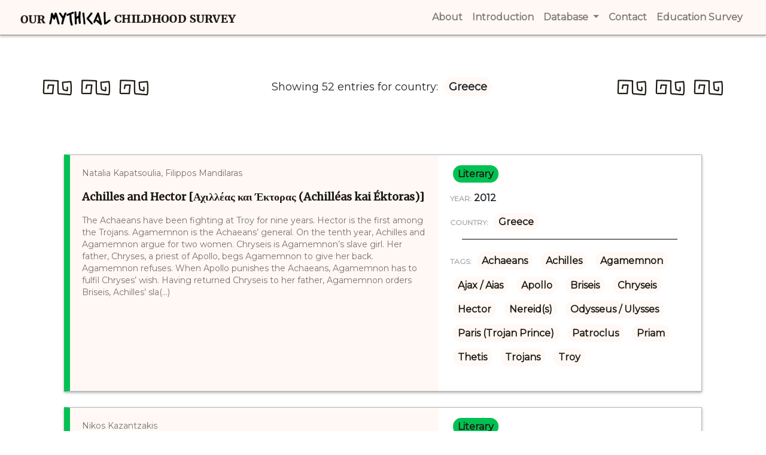

--- FILE ---
content_type: text/html
request_url: http://omc.obta.al.uw.edu.pl/myth-survey/country/29
body_size: 275009
content:
<!doctype html>
<html lang="en">
<head>
    <!-- Required meta tags -->
    <meta charset="utf-8">
    <meta name="viewport" content="width=device-width, initial-scale=1, shrink-to-fit=no">
    <meta name="keywords" content="Mythical Childhood Survey, Categories, Reaserchers, Creators, Titles">
    <meta name="author" content="Katarzyna Bazylczyk, Rafal Lempicki">
    <link rel="icon" href="/favicon.png">
    <!-- Bootstrap CSS -->
    <link rel="stylesheet" href="https://maxcdn.bootstrapcdn.com/bootstrap/4.0.0/css/bootstrap.min.css"
          integrity="sha384-Gn5384xqQ1aoWXA+058RXPxPg6fy4IWvTNh0E263XmFcJlSAwiGgFAW/dAiS6JXm" crossorigin="anonymous">
    <!-- slick CSS -->
    <link rel="stylesheet" type="text/css" href="/assets/css/slick.css"/>
    <link rel="stylesheet" type="text/css" href="/assets/css/slick-theme.css"/>
    <!-- jquery-ui CSS -->
    <link rel="stylesheet" type="text/css" href="/assets/jquery-ui/jquery-ui.min.css"/>
    <link rel="stylesheet" type="text/css" href="/assets/jquery-ui/jquery-ui.theme.min.css"/>
    <!-- Custom CSS -->
    <link rel="stylesheet" href="/assets/css/database.css">
        <link href="https://fonts.googleapis.com/css?family=Montserrat" rel="stylesheet">
    <link href="https://fonts.googleapis.com/css?family=Merriweather" rel="stylesheet">
    <link href="https://fonts.googleapis.com/icon?family=Material+Icons" rel="stylesheet">
    <title>Country: Greece |
 Our Mythical Childhood Survey</title>
    <!-- Global site tag (gtag.js) - Google Analytics -->
    <script async src="https://www.googletagmanager.com/gtag/js?id=UA-121902601-2"></script>
    <script>
        window.dataLayer = window.dataLayer || [];
        function gtag(){dataLayer.push(arguments);}
        gtag('js', new Date());

        gtag('config', 'UA-121902601-2');
    </script>
</head>
<body>
<a href="#" id="back-to-top" title="Back to top"><i class="material-icons">arrow_upward</i></a>
<header>
    <div class="menu">
        <div class="container">
            <nav class="navbar navbar-expand-lg navbar-light">
                <a class="navbar-brand d-none d-md-block" href="http://omc.obta.al.uw.edu.pl/myth-survey">
                    <img src="/assets/images/brand.png" alt="Our Mythical Childhood Survey" height="30">
                </a>
                <button class="navbar-toggler" type="button" data-toggle="collapse" data-target="#navbarSupportedContent" aria-controls="navbarSupportedContent" aria-expanded="false" aria-label="Toggle navigation">
                    <span class="navbar-toggler-icon"></span>
                </button>

                <div class="collapse navbar-collapse" id="navbarSupportedContent">
                    <ul class="navbar-nav ml-auto">
                        <li class="d-md-none"><a class="nav-link" href="http://omc.obta.al.uw.edu.pl/myth-survey"><strong>Home</strong> <span class="sr-only">(current)</span></a></li>
                        <li><a class="nav-link" href="http://omc.obta.al.uw.edu.pl/myth-survey/about"><strong>About</strong> <span class="sr-only">(current)</span></a></li>
                        <li><a class="nav-link" href="http://omc.obta.al.uw.edu.pl/myth-survey/introduction"><strong>Introduction</strong> <span class="sr-only">(current)</span></a></li>
                        <li class="nav-item dropdown">
                            <a class="nav-link dropdown-toggle" href="#" id="navbarDropdownMenuLink" data-toggle="dropdown" aria-haspopup="true" aria-expanded="false">
                                <strong>Database</strong>
                            </a>
                            <div class="dropdown-menu" aria-labelledby="navbarDropdownMenuLink">
                                <a class="dropdown-item" href="http://omc.obta.al.uw.edu.pl/myth-survey/database/categories">Categories</a>
                                <a class="dropdown-item" href="http://omc.obta.al.uw.edu.pl/myth-survey/database/creators">Creators</a>
                                <a class="dropdown-item" href="http://omc.obta.al.uw.edu.pl/myth-survey/database/titles">Titles</a>
                                <a class="dropdown-item" href="http://omc.obta.al.uw.edu.pl/myth-survey/database/countries">Countries</a>
                                <a class="dropdown-item" href="http://omc.obta.al.uw.edu.pl/myth-survey/database/years">Years</a>
                            </div>
                        </li>
                        <li><a class="nav-link" href="#"><strong>Contact</strong> <span class="sr-only">(current)</span></a></li>
                        <li><a class="nav-link" href="/education-survey"><strong>Education Survey</strong> <span class="sr-only">(current)</span></a></li>
                    </ul>
                </div>
            </nav>
        </div>
    </div>
</header>
    <div class="container">
        <div class="row nice-text">
            <div class="col-3">
                <img src="/assets/images/patterns/Div_1@1x.png" alt="Pattern">
                <img src="/assets/images/patterns/Div_1@1x.png" alt="Pattern">
                <img src="/assets/images/patterns/Div_1@1x.png" alt="Pattern">
            </div>
            <div class="col-6">
                                    <p class="show-header">Showing 52  entries for country:
                        <span class="show-box category-header">Greece</span>
                    </p>
                            </div>
            <div class="col-3">
                <img src="/assets/images/patterns/Div_1@1x.png" alt="Pattern">
                <img src="/assets/images/patterns/Div_1@1x.png" alt="Pattern">
                <img src="/assets/images/patterns/Div_1@1x.png" alt="Pattern">
            </div>
        </div>
    </div>
<div class="container main-window">
            <div class="row">
            <div class="col"></div>
            <div class="col-10 database-entry border-literary">
                <div class="row">
                    <div class="col-7 entry-major">
                        <p class="entry-summary">Natalia  Kapatsoulia, Filippos Mandilaras </p>
                        <p class="entry-title"><a href="http://omc.obta.al.uw.edu.pl/myth-survey/item/770">Achilles and Hector [Αχιλλέας και Έκτορας (Achilléas kai Éktoras)]</a> </p>
                        <div class="entry-summary">
                            The Achaeans have been fighting at Troy for nine years. Hector is the first among the Trojans. Agamemnon is the Achaeans&rsquo; general. On the tenth year, Achilles and Agamemnon argue for two women. Chryseis is Agamemnon&rsquo;s slave girl. Her father, Chryses, a priest of Apollo, begs Agamemnon to give her back. Agamemnon refuses. When Apollo punishes the Achaeans, Agamemnon has to fulfil Chryses&rsquo; wish. Having returned Chryseis to her father, Agamemnon orders Briseis, Achilles&rsquo; sla(...)
                        </div>
                    </div>
                    <div class="col-5 entry-minor">
                        <p>
                            <a href="http://omc.obta.al.uw.edu.pl/myth-survey/category/literary" class="show-box category-literary">literary</a>
                        </p>
                                                    <p class="entry-year">
                                <span class="entry-details">YEAR:</span> 2012
                            </p>
                                                                            <p><span class="entry-details">COUNTRY:</span>
                                                                    <a href="http://omc.obta.al.uw.edu.pl/myth-survey/country/29" class="tag-box category-header breaking">Greece</a>
                                                            </p>
                                                <hr>
                        <p class="entry-tags"><span class="entry-details">TAGS:</span>
                                                                                            <a href="http://omc.obta.al.uw.edu.pl/myth-survey/tag/1136" class="tag-box category-header breaking">Achaeans</a>
                                                                                            <a href="http://omc.obta.al.uw.edu.pl/myth-survey/tag/48" class="tag-box category-header breaking">Achilles</a>
                                                                                            <a href="http://omc.obta.al.uw.edu.pl/myth-survey/tag/218" class="tag-box category-header breaking">Agamemnon</a>
                                                                                            <a href="http://omc.obta.al.uw.edu.pl/myth-survey/tag/690" class="tag-box category-header breaking">Ajax / Aias</a>
                                                                                            <a href="http://omc.obta.al.uw.edu.pl/myth-survey/tag/102" class="tag-box category-header breaking">Apollo</a>
                                                                                            <a href="http://omc.obta.al.uw.edu.pl/myth-survey/tag/222" class="tag-box category-header breaking">Briseis</a>
                                                                                            <a href="http://omc.obta.al.uw.edu.pl/myth-survey/tag/223" class="tag-box category-header breaking">Chryseis</a>
                                                                                            <a href="http://omc.obta.al.uw.edu.pl/myth-survey/tag/224" class="tag-box category-header breaking">Hector</a>
                                                                                            <a href="http://omc.obta.al.uw.edu.pl/myth-survey/tag/1620" class="tag-box category-header breaking">Nereid(s)</a>
                                                                                            <a href="http://omc.obta.al.uw.edu.pl/myth-survey/tag/142" class="tag-box category-header breaking">Odysseus / Ulysses</a>
                                                                                            <a href="http://omc.obta.al.uw.edu.pl/myth-survey/tag/231" class="tag-box category-header breaking">Paris (Trojan Prince)</a>
                                                                                            <a href="http://omc.obta.al.uw.edu.pl/myth-survey/tag/232" class="tag-box category-header breaking">Patroclus</a>
                                                                                            <a href="http://omc.obta.al.uw.edu.pl/myth-survey/tag/235" class="tag-box category-header breaking">Priam</a>
                                                                                            <a href="http://omc.obta.al.uw.edu.pl/myth-survey/tag/377" class="tag-box category-header breaking">Thetis</a>
                                                                                            <a href="http://omc.obta.al.uw.edu.pl/myth-survey/tag/1680" class="tag-box category-header breaking">Trojans</a>
                                                                                            <a href="http://omc.obta.al.uw.edu.pl/myth-survey/tag/240" class="tag-box category-header breaking">Troy</a>
                                                    </p>
                    </div>
                </div>
            </div>
            <div class="col"></div>
        </div>
                    <div class="row">
            <div class="col"></div>
            <div class="col-10 database-entry border-literary">
                <div class="row">
                    <div class="col-7 entry-major">
                        <p class="entry-summary">Nikos Kazantzakis</p>
                        <p class="entry-title"><a href="http://omc.obta.al.uw.edu.pl/myth-survey/item/348">Alexander the Great / In the Time of Alexander the Great [Μέγας Αλέξανδρος / Στα χρόνια του Μεγαλέξανδρου (Mégas Aléxandros / Sta chrónia tou Megaléxandrou)]</a> </p>
                        <div class="entry-summary">
                            The novel covers Alexander the Great&rsquo;s life, beginning with his famous taming of the wild horse Bucephalas at fifteen and ending with his death in Babylon in 323 BCE. The novel focuses primarily on Alexander&rsquo;s twin ambitions, to unite Greece and to conquer Asia and how he made them a reality. He shared these aspirations with his father Philip II of Macedon, who is an important character in the early part of the book. This covers Alexander&rsquo;s early life at his father&rsquo;s cour(...)
                        </div>
                    </div>
                    <div class="col-5 entry-minor">
                        <p>
                            <a href="http://omc.obta.al.uw.edu.pl/myth-survey/category/literary" class="show-box category-literary">literary</a>
                        </p>
                                                    <p class="entry-year">
                                <span class="entry-details">YEAR:</span> 1940
                            </p>
                                                                            <p><span class="entry-details">COUNTRY:</span>
                                                                    <a href="http://omc.obta.al.uw.edu.pl/myth-survey/country/29" class="tag-box category-header breaking">Greece</a>
                                                            </p>
                                                <hr>
                        <p class="entry-tags"><span class="entry-details">TAGS:</span>
                                                                                            <a href="http://omc.obta.al.uw.edu.pl/myth-survey/tag/48" class="tag-box category-header breaking">Achilles</a>
                                                                                            <a href="http://omc.obta.al.uw.edu.pl/myth-survey/tag/38" class="tag-box category-header breaking">Alexander the Great</a>
                                                                                            <a href="http://omc.obta.al.uw.edu.pl/myth-survey/tag/430" class="tag-box category-header breaking">Aristotle</a>
                                                                                            <a href="http://omc.obta.al.uw.edu.pl/myth-survey/tag/153" class="tag-box category-header breaking">Athens</a>
                                                                                            <a href="http://omc.obta.al.uw.edu.pl/myth-survey/tag/1206" class="tag-box category-header breaking">Callisthenes</a>
                                                                                            <a href="http://omc.obta.al.uw.edu.pl/myth-survey/tag/1209" class="tag-box category-header breaking">Darius III</a>
                                                                                            <a href="http://omc.obta.al.uw.edu.pl/myth-survey/tag/248" class="tag-box category-header breaking">Demosthenes</a>
                                                                                            <a href="http://omc.obta.al.uw.edu.pl/myth-survey/tag/106" class="tag-box category-header breaking">Greece</a>
                                                                                            <a href="http://omc.obta.al.uw.edu.pl/myth-survey/tag/1210" class="tag-box category-header breaking">Hellenism</a>
                                                                                            <a href="http://omc.obta.al.uw.edu.pl/myth-survey/tag/63" class="tag-box category-header breaking">Heracles</a>
                                                                                            <a href="http://omc.obta.al.uw.edu.pl/myth-survey/tag/24" class="tag-box category-header breaking">Hercules</a>
                                                                                            <a href="http://omc.obta.al.uw.edu.pl/myth-survey/tag/140" class="tag-box category-header breaking">Homer</a>
                                                                                            <a href="http://omc.obta.al.uw.edu.pl/myth-survey/tag/1211" class="tag-box category-header breaking">Kleos (Glory / Good reputation)</a>
                                                                                            <a href="http://omc.obta.al.uw.edu.pl/myth-survey/tag/1207" class="tag-box category-header breaking">Macedonia</a>
                                                                                            <a href="http://omc.obta.al.uw.edu.pl/myth-survey/tag/1205" class="tag-box category-header breaking">Olympias</a>
                                                                                            <a href="http://omc.obta.al.uw.edu.pl/myth-survey/tag/1208" class="tag-box category-header breaking">Persian Empire</a>
                                                                                            <a href="http://omc.obta.al.uw.edu.pl/myth-survey/tag/1204" class="tag-box category-header breaking">Philip II of Macedonia</a>
                                                                                            <a href="http://omc.obta.al.uw.edu.pl/myth-survey/tag/4" class="tag-box category-header breaking">Zeus</a>
                                                    </p>
                    </div>
                </div>
            </div>
            <div class="col"></div>
        </div>
                    <div class="row">
            <div class="col"></div>
            <div class="col-10 database-entry border-literary">
                <div class="row">
                    <div class="col-7 entry-major">
                        <p class="entry-summary">Natalia  Kapatsoulia, Filippos Mandilaras </p>
                        <p class="entry-title"><a href="http://omc.obta.al.uw.edu.pl/myth-survey/item/322">Aphrodite, Goddess of Beauty [Αφροδίτη η θεά της ομορφιάς (Afrodítī ī theá tīs omorfiás)]</a> </p>
                        <div class="entry-summary">
                            Mandilaras and Kapatsoulia recount Aphrodite&rsquo;s life, starting with her birth from the sea in Cyprus and ending with her veneration in Greek temples and legacy for sculptors and painters.&nbsp;Aphrodite emerged from the sea in a large seashell. She was beautiful and everyone fell in love with her. Zephyrus travelled with Aphrodite, first to the island of Cythera &ndash; where he spent a night with her &ndash; and afterwards to the west part of Cyprus. In Cyprus, the Hours made Aphrodite bea(...)
                        </div>
                    </div>
                    <div class="col-5 entry-minor">
                        <p>
                            <a href="http://omc.obta.al.uw.edu.pl/myth-survey/category/literary" class="show-box category-literary">literary</a>
                        </p>
                                                    <p class="entry-year">
                                <span class="entry-details">YEAR:</span> 2017
                            </p>
                                                                            <p><span class="entry-details">COUNTRY:</span>
                                                                    <a href="http://omc.obta.al.uw.edu.pl/myth-survey/country/29" class="tag-box category-header breaking">Greece</a>
                                                            </p>
                                                <hr>
                        <p class="entry-tags"><span class="entry-details">TAGS:</span>
                                                                                            <a href="http://omc.obta.al.uw.edu.pl/myth-survey/tag/1154" class="tag-box category-header breaking">Adonis</a>
                                                                                            <a href="http://omc.obta.al.uw.edu.pl/myth-survey/tag/219" class="tag-box category-header breaking">Aphrodite</a>
                                                                                            <a href="http://omc.obta.al.uw.edu.pl/myth-survey/tag/1159" class="tag-box category-header breaking">Aphrodite of Melos / Venus of Milo</a>
                                                                                            <a href="http://omc.obta.al.uw.edu.pl/myth-survey/tag/345" class="tag-box category-header breaking">Ares</a>
                                                                                            <a href="http://omc.obta.al.uw.edu.pl/myth-survey/tag/46" class="tag-box category-header breaking">Athena</a>
                                                                                            <a href="http://omc.obta.al.uw.edu.pl/myth-survey/tag/1156" class="tag-box category-header breaking">Cyprus</a>
                                                                                            <a href="http://omc.obta.al.uw.edu.pl/myth-survey/tag/1157" class="tag-box category-header breaking">Cythera</a>
                                                                                            <a href="http://omc.obta.al.uw.edu.pl/myth-survey/tag/5" class="tag-box category-header breaking">Dionysus / Dionysos</a>
                                                                                            <a href="http://omc.obta.al.uw.edu.pl/myth-survey/tag/378" class="tag-box category-header breaking">Eris</a>
                                                                                            <a href="http://omc.obta.al.uw.edu.pl/myth-survey/tag/919" class="tag-box category-header breaking">Eros</a>
                                                                                            <a href="http://omc.obta.al.uw.edu.pl/myth-survey/tag/226" class="tag-box category-header breaking">Helen</a>
                                                                                            <a href="http://omc.obta.al.uw.edu.pl/myth-survey/tag/339" class="tag-box category-header breaking">Hephaestus</a>
                                                                                            <a href="http://omc.obta.al.uw.edu.pl/myth-survey/tag/30" class="tag-box category-header breaking">Hera</a>
                                                                                            <a href="http://omc.obta.al.uw.edu.pl/myth-survey/tag/128" class="tag-box category-header breaking">Hermes</a>
                                                                                            <a href="http://omc.obta.al.uw.edu.pl/myth-survey/tag/1153" class="tag-box category-header breaking">Horae</a>
                                                                                            <a href="http://omc.obta.al.uw.edu.pl/myth-survey/tag/242" class="tag-box category-header breaking">Judgement of Paris</a>
                                                                                            <a href="http://omc.obta.al.uw.edu.pl/myth-survey/tag/229" class="tag-box category-header breaking">Menelaus</a>
                                                                                            <a href="http://omc.obta.al.uw.edu.pl/myth-survey/tag/69" class="tag-box category-header breaking">Olympus</a>
                                                                                            <a href="http://omc.obta.al.uw.edu.pl/myth-survey/tag/380" class="tag-box category-header breaking">Peleus</a>
                                                                                            <a href="http://omc.obta.al.uw.edu.pl/myth-survey/tag/289" class="tag-box category-header breaking">Persephone</a>
                                                                                            <a href="http://omc.obta.al.uw.edu.pl/myth-survey/tag/43" class="tag-box category-header breaking">Poseidon</a>
                                                                                            <a href="http://omc.obta.al.uw.edu.pl/myth-survey/tag/170" class="tag-box category-header breaking">Pottery / Vases</a>
                                                                                            <a href="http://omc.obta.al.uw.edu.pl/myth-survey/tag/377" class="tag-box category-header breaking">Thetis</a>
                                                                                            <a href="http://omc.obta.al.uw.edu.pl/myth-survey/tag/240" class="tag-box category-header breaking">Troy</a>
                                                                                            <a href="http://omc.obta.al.uw.edu.pl/myth-survey/tag/363" class="tag-box category-header breaking">Underworld</a>
                                                                                            <a href="http://omc.obta.al.uw.edu.pl/myth-survey/tag/1152" class="tag-box category-header breaking">Zephyrus</a>
                                                                                            <a href="http://omc.obta.al.uw.edu.pl/myth-survey/tag/4" class="tag-box category-header breaking">Zeus</a>
                                                    </p>
                    </div>
                </div>
            </div>
            <div class="col"></div>
        </div>
                    <div class="row">
            <div class="col"></div>
            <div class="col-10 database-entry border-literary">
                <div class="row">
                    <div class="col-7 entry-major">
                        <p class="entry-summary">Natalia  Kapatsoulia, Filippos Mandilaras </p>
                        <p class="entry-title"><a href="http://omc.obta.al.uw.edu.pl/myth-survey/item/647">Apollo and Artemis [Απόλλωνας και Άρτεμη (Apóllōnas kai Ártemī)]</a> </p>
                        <div class="entry-summary">
                            The book starts by showing two gods as small children in a pram. We read that the boy grew up to become a patron of the arts and music, while the girl lived in the forests and hunted. Readers are asked to guess the two siblings&rsquo; names. Next, we read about pregnant Leto trying to find a place to give birth, running away from Hera&rsquo;s frustration with Zeus&rsquo; infidelity.&nbsp;Leto takes refuge in a small island, and gives birth, first to Artemis and then to Apollo. It now becomes cle(...)
                        </div>
                    </div>
                    <div class="col-5 entry-minor">
                        <p>
                            <a href="http://omc.obta.al.uw.edu.pl/myth-survey/category/literary" class="show-box category-literary">literary</a>
                        </p>
                                                    <p class="entry-year">
                                <span class="entry-details">YEAR:</span> 2012
                            </p>
                                                                            <p><span class="entry-details">COUNTRY:</span>
                                                                    <a href="http://omc.obta.al.uw.edu.pl/myth-survey/country/29" class="tag-box category-header breaking">Greece</a>
                                                            </p>
                                                <hr>
                        <p class="entry-tags"><span class="entry-details">TAGS:</span>
                                                                                            <a href="http://omc.obta.al.uw.edu.pl/myth-survey/tag/1068" class="tag-box category-header breaking">Actaeon</a>
                                                                                            <a href="http://omc.obta.al.uw.edu.pl/myth-survey/tag/102" class="tag-box category-header breaking">Apollo</a>
                                                                                            <a href="http://omc.obta.al.uw.edu.pl/myth-survey/tag/107" class="tag-box category-header breaking">Artemis</a>
                                                                                            <a href="http://omc.obta.al.uw.edu.pl/myth-survey/tag/583" class="tag-box category-header breaking">Aulis</a>
                                                                                            <a href="http://omc.obta.al.uw.edu.pl/myth-survey/tag/373" class="tag-box category-header breaking">Cassandra</a>
                                                                                            <a href="http://omc.obta.al.uw.edu.pl/myth-survey/tag/103" class="tag-box category-header breaking">Daphne</a>
                                                                                            <a href="http://omc.obta.al.uw.edu.pl/myth-survey/tag/1197" class="tag-box category-header breaking">Delos</a>
                                                                                            <a href="http://omc.obta.al.uw.edu.pl/myth-survey/tag/622" class="tag-box category-header breaking">Delphi</a>
                                                                                            <a href="http://omc.obta.al.uw.edu.pl/myth-survey/tag/30" class="tag-box category-header breaking">Hera</a>
                                                                                            <a href="http://omc.obta.al.uw.edu.pl/myth-survey/tag/1606" class="tag-box category-header breaking">Hyacinth</a>
                                                                                            <a href="http://omc.obta.al.uw.edu.pl/myth-survey/tag/568" class="tag-box category-header breaking">Iphigenia / Iphigeneia</a>
                                                                                            <a href="http://omc.obta.al.uw.edu.pl/myth-survey/tag/105" class="tag-box category-header breaking">Leto</a>
                                                                                            <a href="http://omc.obta.al.uw.edu.pl/myth-survey/tag/349" class="tag-box category-header breaking">Nymphs</a>
                                                                                            <a href="http://omc.obta.al.uw.edu.pl/myth-survey/tag/1608" class="tag-box category-header breaking">Python</a>
                                                                                            <a href="http://omc.obta.al.uw.edu.pl/myth-survey/tag/1609" class="tag-box category-header breaking">Tityos</a>
                                                                                            <a href="http://omc.obta.al.uw.edu.pl/myth-survey/tag/240" class="tag-box category-header breaking">Troy</a>
                                                                                            <a href="http://omc.obta.al.uw.edu.pl/myth-survey/tag/1152" class="tag-box category-header breaking">Zephyrus</a>
                                                                                            <a href="http://omc.obta.al.uw.edu.pl/myth-survey/tag/4" class="tag-box category-header breaking">Zeus</a>
                                                    </p>
                    </div>
                </div>
            </div>
            <div class="col"></div>
        </div>
                    <div class="row">
            <div class="col"></div>
            <div class="col-10 database-entry border-literary">
                <div class="row">
                    <div class="col-7 entry-major">
                        <p class="entry-summary">Kalliope Kyrdi, Evi Pini</p>
                        <p class="entry-title"><a href="http://omc.obta.al.uw.edu.pl/myth-survey/item/313">Argos Tells Stories from the Mycenaean Period in the National Archaeological Museum [Ο Άργος αφηγείται ιστορίες από τη μυκυναϊκή εποχή στο Εθνικό Αρχαιολογικό Μουσείο (O Árgos afīgeítai istoríes apó tī mykynaïkī epochī sto Ethnikó Archaiologikó Mouseío)]</a> </p>
                        <div class="entry-summary">
                            The book is a guide to the Mycenaean antiquities in the National Archaeological Museum in Athens. The first page offers background information about a museum visit for parents and teachers.&nbsp;From page 4 onwards, the guide to the Mycenaean past begins with defining the temporal and geographical context. Readers are presented with a general narrative about the Achaeans arriving in mainland Greece. At first, the Achaeans practiced agriculture and animal husbandry, before becoming richer through(...)
                        </div>
                    </div>
                    <div class="col-5 entry-minor">
                        <p>
                            <a href="http://omc.obta.al.uw.edu.pl/myth-survey/category/literary" class="show-box category-literary">literary</a>
                        </p>
                                                    <p class="entry-year">
                                <span class="entry-details">YEAR:</span> 2008
                            </p>
                                                                            <p><span class="entry-details">COUNTRY:</span>
                                                                    <a href="http://omc.obta.al.uw.edu.pl/myth-survey/country/29" class="tag-box category-header breaking">Greece</a>
                                                            </p>
                                                <hr>
                        <p class="entry-tags"><span class="entry-details">TAGS:</span>
                                                                                            <a href="http://omc.obta.al.uw.edu.pl/myth-survey/tag/1136" class="tag-box category-header breaking">Achaeans</a>
                                                                                            <a href="http://omc.obta.al.uw.edu.pl/myth-survey/tag/503" class="tag-box category-header breaking">Acropolis</a>
                                                                                            <a href="http://omc.obta.al.uw.edu.pl/myth-survey/tag/218" class="tag-box category-header breaking">Agamemnon</a>
                                                                                            <a href="http://omc.obta.al.uw.edu.pl/myth-survey/tag/2026" class="tag-box category-header breaking">Argos (Dog)</a>
                                                                                            <a href="http://omc.obta.al.uw.edu.pl/myth-survey/tag/1137" class="tag-box category-header breaking">Bronze Age</a>
                                                                                            <a href="http://omc.obta.al.uw.edu.pl/myth-survey/tag/373" class="tag-box category-header breaking">Cassandra</a>
                                                                                            <a href="http://omc.obta.al.uw.edu.pl/myth-survey/tag/424" class="tag-box category-header breaking">Egypt</a>
                                                                                            <a href="http://omc.obta.al.uw.edu.pl/myth-survey/tag/140" class="tag-box category-header breaking">Homer</a>
                                                                                            <a href="http://omc.obta.al.uw.edu.pl/myth-survey/tag/1138" class="tag-box category-header breaking">Linear B</a>
                                                                                            <a href="http://omc.obta.al.uw.edu.pl/myth-survey/tag/142" class="tag-box category-header breaking">Odysseus / Ulysses</a>
                                                                                            <a href="http://omc.obta.al.uw.edu.pl/myth-survey/tag/1139" class="tag-box category-header breaking">Phoenicians</a>
                                                                                            <a href="http://omc.obta.al.uw.edu.pl/myth-survey/tag/579" class="tag-box category-header breaking">Pylos</a>
                                                                                            <a href="http://omc.obta.al.uw.edu.pl/myth-survey/tag/1135" class="tag-box category-header breaking">Syria</a>
                                                                                            <a href="http://omc.obta.al.uw.edu.pl/myth-survey/tag/151" class="tag-box category-header breaking">Tiryns</a>
                                                                                            <a href="http://omc.obta.al.uw.edu.pl/myth-survey/tag/240" class="tag-box category-header breaking">Troy</a>
                                                    </p>
                    </div>
                </div>
            </div>
            <div class="col"></div>
        </div>
                    <div class="row">
            <div class="col"></div>
            <div class="col-10 database-entry border-literary">
                <div class="row">
                    <div class="col-7 entry-major">
                        <p class="entry-summary">Kalliope Kyrdi, Evi Pini</p>
                        <p class="entry-title"><a href="http://omc.obta.al.uw.edu.pl/myth-survey/item/325">Ariadne Tells Stories from the Cycladic Period in the National Archaeological Museum [Η Αριάδνη αφηγείται ιστορίες από την κυκλαδική εποχή στο Εθνικό Αρχαιολογικό Μουσείο (Ī Ariádnī afīgeítai istoríes apó tīn kykladikī́ epochī́ sto Ethnikó Archaiologikó Mouseío)]</a> </p>
                        <div class="entry-summary">
                            The first part of the book (pages 4 to 8), which is entitled &ldquo;a first familiarisation with the Cycladic civilization&rdquo;, presents the geographical, chronological, and social setting of Cycladic communities. Rare words, such as &beta;&rho;&alpha;&chi;&omicron;&nu;&eta;&sigma;ί&delta;&alpha;, &mu;&epsilon;&tau;&alpha;&lambda;&lambda;&epsilon;ί&omicron;, and &omicron;&psi;&iota;&alpha;&nu;ό&sigmaf; (&ldquo;rocky islets&rdquo;, &ldquo;mines&rdquo;, and &ldquo;obsidian&rdquo;), are explaine(...)
                        </div>
                    </div>
                    <div class="col-5 entry-minor">
                        <p>
                            <a href="http://omc.obta.al.uw.edu.pl/myth-survey/category/literary" class="show-box category-literary">literary</a>
                        </p>
                                                    <p class="entry-year">
                                <span class="entry-details">YEAR:</span> 2009
                            </p>
                                                                            <p><span class="entry-details">COUNTRY:</span>
                                                                    <a href="http://omc.obta.al.uw.edu.pl/myth-survey/country/29" class="tag-box category-header breaking">Greece</a>
                                                            </p>
                                                <hr>
                        <p class="entry-tags"><span class="entry-details">TAGS:</span>
                                                                                            <a href="http://omc.obta.al.uw.edu.pl/myth-survey/tag/859" class="tag-box category-header breaking">Aegean Sea</a>
                                                                                            <a href="http://omc.obta.al.uw.edu.pl/myth-survey/tag/265" class="tag-box category-header breaking">Ariadne</a>
                                                                                            <a href="http://omc.obta.al.uw.edu.pl/myth-survey/tag/268" class="tag-box category-header breaking">Crete</a>
                                                                                            <a href="http://omc.obta.al.uw.edu.pl/myth-survey/tag/1165" class="tag-box category-header breaking">Cyclades</a>
                                                                                            <a href="http://omc.obta.al.uw.edu.pl/myth-survey/tag/1167" class="tag-box category-header breaking">Melos</a>
                                                                                            <a href="http://omc.obta.al.uw.edu.pl/myth-survey/tag/174" class="tag-box category-header breaking">Minotaur</a>
                                                                                            <a href="http://omc.obta.al.uw.edu.pl/myth-survey/tag/1168" class="tag-box category-header breaking">Naxos</a>
                                                                                            <a href="http://omc.obta.al.uw.edu.pl/myth-survey/tag/1169" class="tag-box category-header breaking">Paros</a>
                                                                                            <a href="http://omc.obta.al.uw.edu.pl/myth-survey/tag/1171" class="tag-box category-header breaking">Syros</a>
                                                                                            <a href="http://omc.obta.al.uw.edu.pl/myth-survey/tag/1172" class="tag-box category-header breaking">Thera</a>
                                                                                            <a href="http://omc.obta.al.uw.edu.pl/myth-survey/tag/269" class="tag-box category-header breaking">Theseus</a>
                                                    </p>
                    </div>
                </div>
            </div>
            <div class="col"></div>
        </div>
                    <div class="row">
            <div class="col"></div>
            <div class="col-10 database-entry border-literary">
                <div class="row">
                    <div class="col-7 entry-major">
                        <p class="entry-summary">Marisa De Castro, Myrto Delivoria</p>
                        <p class="entry-title"><a href="http://omc.obta.al.uw.edu.pl/myth-survey/item/29">At the Museum [Στο μουσείο (Sto mouseío)]</a> </p>
                        <div class="entry-summary">
                            The purpose of this book is to introduce young children
to a museum environment. The book starts with a drawing of a museum,
recognisable as the National Archaeological Museum in Athens, which is
compared, and with good reason, to a treasure house. In the book&rsquo;s opening
pages, we form an impression that a museum is as much about a massive building
(with gigantic stairs and big glass doors) as about antiquities (statues and
vases) and a plethora of vibrant visitors of different ethnic(...)
                        </div>
                    </div>
                    <div class="col-5 entry-minor">
                        <p>
                            <a href="http://omc.obta.al.uw.edu.pl/myth-survey/category/literary" class="show-box category-literary">literary</a>
                        </p>
                                                    <p class="entry-year">
                                <span class="entry-details">YEAR:</span> 2007
                            </p>
                                                                            <p><span class="entry-details">COUNTRY:</span>
                                                                    <a href="http://omc.obta.al.uw.edu.pl/myth-survey/country/29" class="tag-box category-header breaking">Greece</a>
                                                            </p>
                                                <hr>
                        <p class="entry-tags"><span class="entry-details">TAGS:</span>
                                                                                            <a href="http://omc.obta.al.uw.edu.pl/myth-survey/tag/72" class="tag-box category-header breaking">Greek Art</a>
                                                                                            <a href="http://omc.obta.al.uw.edu.pl/myth-survey/tag/170" class="tag-box category-header breaking">Pottery / Vases</a>
                                                                                            <a href="http://omc.obta.al.uw.edu.pl/myth-survey/tag/1895" class="tag-box category-header breaking">Sculpture</a>
                                                    </p>
                    </div>
                </div>
            </div>
            <div class="col"></div>
        </div>
                    <div class="row">
            <div class="col"></div>
            <div class="col-10 database-entry border-literary">
                <div class="row">
                    <div class="col-7 entry-major">
                        <p class="entry-summary"></p>
                        <p class="entry-title"><a href="http://omc.obta.al.uw.edu.pl/myth-survey/item/203">Athena [Αθηνά (Athīná)]</a> </p>
                        <div class="entry-summary">
                            This comic book is
about the goddess Athena. On the inside of the front cover, we read about
Athena&rsquo;s temples on the Acropolis, her motherless status, and her many
adjectives, which, we note, derive from Homer. Also, we learn about festivals
honouring Athena. The book closes with Pericles praising Athena&rsquo;s
virtues.&nbsp;The story starts
with young and beautiful Athena&rsquo;s presentation to the world. She stands in
Zeus&rsquo; hand as he sits on a throne surrounded by other O(...)
                        </div>
                    </div>
                    <div class="col-5 entry-minor">
                        <p>
                            <a href="http://omc.obta.al.uw.edu.pl/myth-survey/category/literary" class="show-box category-literary">literary</a>
                        </p>
                                                    <p class="entry-year">
                                <span class="entry-details">YEAR:</span> 1965
                            </p>
                                                                            <p><span class="entry-details">COUNTRY:</span>
                                                                    <a href="http://omc.obta.al.uw.edu.pl/myth-survey/country/29" class="tag-box category-header breaking">Greece</a>
                                                            </p>
                                                <hr>
                        <p class="entry-tags"><span class="entry-details">TAGS:</span>
                                                                                            <a href="http://omc.obta.al.uw.edu.pl/myth-survey/tag/503" class="tag-box category-header breaking">Acropolis</a>
                                                                                            <a href="http://omc.obta.al.uw.edu.pl/myth-survey/tag/687" class="tag-box category-header breaking">Alcibiades</a>
                                                                                            <a href="http://omc.obta.al.uw.edu.pl/myth-survey/tag/219" class="tag-box category-header breaking">Aphrodite</a>
                                                                                            <a href="http://omc.obta.al.uw.edu.pl/myth-survey/tag/102" class="tag-box category-header breaking">Apollo</a>
                                                                                            <a href="http://omc.obta.al.uw.edu.pl/myth-survey/tag/74" class="tag-box category-header breaking">Argonauts</a>
                                                                                            <a href="http://omc.obta.al.uw.edu.pl/myth-survey/tag/110" class="tag-box category-header breaking">Asclepius</a>
                                                                                            <a href="http://omc.obta.al.uw.edu.pl/myth-survey/tag/702" class="tag-box category-header breaking">Aspasia</a>
                                                                                            <a href="http://omc.obta.al.uw.edu.pl/myth-survey/tag/46" class="tag-box category-header breaking">Athena</a>
                                                                                            <a href="http://omc.obta.al.uw.edu.pl/myth-survey/tag/1658" class="tag-box category-header breaking">Briareus / Briareos</a>
                                                                                            <a href="http://omc.obta.al.uw.edu.pl/myth-survey/tag/764" class="tag-box category-header breaking">Charites</a>
                                                                                            <a href="http://omc.obta.al.uw.edu.pl/myth-survey/tag/268" class="tag-box category-header breaking">Crete</a>
                                                                                            <a href="http://omc.obta.al.uw.edu.pl/myth-survey/tag/1600" class="tag-box category-header breaking">Darius the Great</a>
                                                                                            <a href="http://omc.obta.al.uw.edu.pl/myth-survey/tag/767" class="tag-box category-header breaking">Echo</a>
                                                                                            <a href="http://omc.obta.al.uw.edu.pl/myth-survey/tag/763" class="tag-box category-header breaking">Enceladus</a>
                                                                                            <a href="http://omc.obta.al.uw.edu.pl/myth-survey/tag/776" class="tag-box category-header breaking">Erechtheion</a>
                                                                                            <a href="http://omc.obta.al.uw.edu.pl/myth-survey/tag/507" class="tag-box category-header breaking">Giants</a>
                                                                                            <a href="http://omc.obta.al.uw.edu.pl/myth-survey/tag/339" class="tag-box category-header breaking">Hephaestus</a>
                                                                                            <a href="http://omc.obta.al.uw.edu.pl/myth-survey/tag/30" class="tag-box category-header breaking">Hera</a>
                                                                                            <a href="http://omc.obta.al.uw.edu.pl/myth-survey/tag/63" class="tag-box category-header breaking">Heracles</a>
                                                                                            <a href="http://omc.obta.al.uw.edu.pl/myth-survey/tag/128" class="tag-box category-header breaking">Hermes</a>
                                                                                            <a href="http://omc.obta.al.uw.edu.pl/myth-survey/tag/692" class="tag-box category-header breaking">Iris</a>
                                                                                            <a href="http://omc.obta.al.uw.edu.pl/myth-survey/tag/598" class="tag-box category-header breaking">Marathon</a>
                                                                                            <a href="http://omc.obta.al.uw.edu.pl/myth-survey/tag/129" class="tag-box category-header breaking">Medusa</a>
                                                                                            <a href="http://omc.obta.al.uw.edu.pl/myth-survey/tag/266" class="tag-box category-header breaking">Minos</a>
                                                                                            <a href="http://omc.obta.al.uw.edu.pl/myth-survey/tag/414" class="tag-box category-header breaking">Muses</a>
                                                                                            <a href="http://omc.obta.al.uw.edu.pl/myth-survey/tag/142" class="tag-box category-header breaking">Odysseus / Ulysses</a>
                                                                                            <a href="http://omc.obta.al.uw.edu.pl/myth-survey/tag/775" class="tag-box category-header breaking">Panathenaia</a>
                                                                                            <a href="http://omc.obta.al.uw.edu.pl/myth-survey/tag/231" class="tag-box category-header breaking">Paris (Trojan Prince)</a>
                                                                                            <a href="http://omc.obta.al.uw.edu.pl/myth-survey/tag/708" class="tag-box category-header breaking">Parthenon</a>
                                                                                            <a href="http://omc.obta.al.uw.edu.pl/myth-survey/tag/190" class="tag-box category-header breaking">Pericles</a>
                                                                                            <a href="http://omc.obta.al.uw.edu.pl/myth-survey/tag/130" class="tag-box category-header breaking">Perseus</a>
                                                                                            <a href="http://omc.obta.al.uw.edu.pl/myth-survey/tag/57" class="tag-box category-header breaking">Persians</a>
                                                                                            <a href="http://omc.obta.al.uw.edu.pl/myth-survey/tag/705" class="tag-box category-header breaking">Pheidias / Phidias</a>
                                                                                            <a href="http://omc.obta.al.uw.edu.pl/myth-survey/tag/43" class="tag-box category-header breaking">Poseidon</a>
                                                                                            <a href="http://omc.obta.al.uw.edu.pl/myth-survey/tag/329" class="tag-box category-header breaking">Sisyphus</a>
                                                                                            <a href="http://omc.obta.al.uw.edu.pl/myth-survey/tag/144" class="tag-box category-header breaking">Socrates</a>
                                                                                            <a href="http://omc.obta.al.uw.edu.pl/myth-survey/tag/663" class="tag-box category-header breaking">Solon</a>
                                                                                            <a href="http://omc.obta.al.uw.edu.pl/myth-survey/tag/317" class="tag-box category-header breaking">Sophocles</a>
                                                                                            <a href="http://omc.obta.al.uw.edu.pl/myth-survey/tag/765" class="tag-box category-header breaking">Tartarus</a>
                                                                                            <a href="http://omc.obta.al.uw.edu.pl/myth-survey/tag/269" class="tag-box category-header breaking">Theseus</a>
                                                                                            <a href="http://omc.obta.al.uw.edu.pl/myth-survey/tag/587" class="tag-box category-header breaking">Tiresias</a>
                                                                                            <a href="http://omc.obta.al.uw.edu.pl/myth-survey/tag/244" class="tag-box category-header breaking">Trojan War</a>
                                                                                            <a href="http://omc.obta.al.uw.edu.pl/myth-survey/tag/292" class="tag-box category-header breaking">Typhon / Typhoeus / Typhaon</a>
                                                                                            <a href="http://omc.obta.al.uw.edu.pl/myth-survey/tag/4" class="tag-box category-header breaking">Zeus</a>
                                                    </p>
                    </div>
                </div>
            </div>
            <div class="col"></div>
        </div>
                    <div class="row">
            <div class="col"></div>
            <div class="col-10 database-entry border-electronic">
                <div class="row">
                    <div class="col-7 entry-major">
                        <p class="entry-summary">The Acropolis Museum </p>
                        <p class="entry-title"><a href="http://omc.obta.al.uw.edu.pl/myth-survey/item/1121">Color the Peplos Kore [Χρωμάτισε την Πεπλοφόρο (Chrōmátise tīn Peplofóro)] </a> </p>
                        <div class="entry-summary">
                            This interactive game disseminates the Acropolis Museum&rsquo;s research into the colour of the archaic sculptures in its collection. Players are invited to colour one of the most notable statues, the Peplos Kore. The game is intended as a stand-alone activity at home, although it also provides an online complement to the &quot;Archaic Colors&quot; family backpack which enables visitors to discover statues in Museum which retain some colour. Users are shown a photograph of the statue in its curr(...)
                        </div>
                    </div>
                    <div class="col-5 entry-minor">
                        <p>
                            <a href="http://omc.obta.al.uw.edu.pl/myth-survey/category/electronic" class="show-box category-electronic">electronic</a>
                        </p>
                                                    <p class="entry-year">
                                <span class="entry-details">YEAR:</span> 2012
                            </p>
                                                                            <p><span class="entry-details">COUNTRY:</span>
                                                                    <a href="http://omc.obta.al.uw.edu.pl/myth-survey/country/29" class="tag-box category-header breaking">Greece</a>
                                                            </p>
                                                <hr>
                        <p class="entry-tags"><span class="entry-details">TAGS:</span>
                                                                                            <a href="http://omc.obta.al.uw.edu.pl/myth-survey/tag/2025" class="tag-box category-header breaking">Ancient Fashion</a>
                                                                                            <a href="http://omc.obta.al.uw.edu.pl/myth-survey/tag/107" class="tag-box category-header breaking">Artemis</a>
                                                                                            <a href="http://omc.obta.al.uw.edu.pl/myth-survey/tag/72" class="tag-box category-header breaking">Greek Art</a>
                                                                                            <a href="http://omc.obta.al.uw.edu.pl/myth-survey/tag/94" class="tag-box category-header breaking">Kore / Korai</a>
                                                                                            <a href="http://omc.obta.al.uw.edu.pl/myth-survey/tag/1895" class="tag-box category-header breaking">Sculpture</a>
                                                    </p>
                    </div>
                </div>
            </div>
            <div class="col"></div>
        </div>
                    <div class="row">
            <div class="col"></div>
            <div class="col-10 database-entry border-literary">
                <div class="row">
                    <div class="col-7 entry-major">
                        <p class="entry-summary">Natalia  Kapatsoulia, Filippos Mandilaras </p>
                        <p class="entry-title"><a href="http://omc.obta.al.uw.edu.pl/myth-survey/item/652">Crete – From Minos to Today [Κρήτη – Από τον Μίνωα ως σήμερα (Krī́tī – Apó ton Mínōa ōs sī́mera)]</a> </p>
                        <div class="entry-summary">
                            The narrative starts by making a point of Crete&rsquo;s unique geographical location. The island resembles a bridge between Europe, Asia, and Africa. The book explains that Crete has seen lots of activity ever since its first inhabitants arrived eight thousand years ago. Crete has been far from a quiet place also because of its mythological connections. We are told that Zeus grew up here and brought Europa to the island. The giant Talos protected Crete end to end. Later, King Minos built the lab(...)
                        </div>
                    </div>
                    <div class="col-5 entry-minor">
                        <p>
                            <a href="http://omc.obta.al.uw.edu.pl/myth-survey/category/literary" class="show-box category-literary">literary</a>
                        </p>
                                                    <p class="entry-year">
                                <span class="entry-details">YEAR:</span> 2016
                            </p>
                                                                            <p><span class="entry-details">COUNTRY:</span>
                                                                    <a href="http://omc.obta.al.uw.edu.pl/myth-survey/country/29" class="tag-box category-header breaking">Greece</a>
                                                            </p>
                                                <hr>
                        <p class="entry-tags"><span class="entry-details">TAGS:</span>
                                                                                            <a href="http://omc.obta.al.uw.edu.pl/myth-survey/tag/153" class="tag-box category-header breaking">Athens</a>
                                                                                            <a href="http://omc.obta.al.uw.edu.pl/myth-survey/tag/268" class="tag-box category-header breaking">Crete</a>
                                                                                            <a href="http://omc.obta.al.uw.edu.pl/myth-survey/tag/322" class="tag-box category-header breaking">Europa</a>
                                                                                            <a href="http://omc.obta.al.uw.edu.pl/myth-survey/tag/266" class="tag-box category-header breaking">Minos</a>
                                                                                            <a href="http://omc.obta.al.uw.edu.pl/myth-survey/tag/174" class="tag-box category-header breaking">Minotaur</a>
                                                                                            <a href="http://omc.obta.al.uw.edu.pl/myth-survey/tag/290" class="tag-box category-header breaking">Rhea</a>
                                                                                            <a href="http://omc.obta.al.uw.edu.pl/myth-survey/tag/625" class="tag-box category-header breaking">Talos (Automaton)</a>
                                                                                            <a href="http://omc.obta.al.uw.edu.pl/myth-survey/tag/269" class="tag-box category-header breaking">Theseus</a>
                                                                                            <a href="http://omc.obta.al.uw.edu.pl/myth-survey/tag/4" class="tag-box category-header breaking">Zeus</a>
                                                    </p>
                    </div>
                </div>
            </div>
            <div class="col"></div>
        </div>
                    <div class="row">
            <div class="col"></div>
            <div class="col-10 database-entry border-literary">
                <div class="row">
                    <div class="col-7 entry-major">
                        <p class="entry-summary">Natalia  Kapatsoulia, Filippos Mandilaras </p>
                        <p class="entry-title"><a href="http://omc.obta.al.uw.edu.pl/myth-survey/item/771">Daedalus and Icarus [Δαίδαλος και Ίκαρος (Daídalos kai Íkaros)]</a> </p>
                        <div class="entry-summary">
                            Daedalus was a celebrated sculptor who produced life-looking statues in Athens. People admired Daedalus&rsquo; work, but praised also Daedalus&rsquo; nephew, Talos. When Talos was found dead, the Athenians thought that Daedalus might have been envious and killed Talos. Daedalus left for Crete. King Minos asked Daedalus to build a prison to confine the Minotaur, a monster with a human body but a bull&rsquo;s head and tail.&nbsp;For many years Daedalus lived in King Minos&rsquo; palace. He had a b(...)
                        </div>
                    </div>
                    <div class="col-5 entry-minor">
                        <p>
                            <a href="http://omc.obta.al.uw.edu.pl/myth-survey/category/literary" class="show-box category-literary">literary</a>
                        </p>
                                                    <p class="entry-year">
                                <span class="entry-details">YEAR:</span> 2012
                            </p>
                                                                            <p><span class="entry-details">COUNTRY:</span>
                                                                    <a href="http://omc.obta.al.uw.edu.pl/myth-survey/country/29" class="tag-box category-header breaking">Greece</a>
                                                            </p>
                                                <hr>
                        <p class="entry-tags"><span class="entry-details">TAGS:</span>
                                                                                            <a href="http://omc.obta.al.uw.edu.pl/myth-survey/tag/265" class="tag-box category-header breaking">Ariadne</a>
                                                                                            <a href="http://omc.obta.al.uw.edu.pl/myth-survey/tag/153" class="tag-box category-header breaking">Athens</a>
                                                                                            <a href="http://omc.obta.al.uw.edu.pl/myth-survey/tag/268" class="tag-box category-header breaking">Crete</a>
                                                                                            <a href="http://omc.obta.al.uw.edu.pl/myth-survey/tag/382" class="tag-box category-header breaking">Daedalus</a>
                                                                                            <a href="http://omc.obta.al.uw.edu.pl/myth-survey/tag/213" class="tag-box category-header breaking">Icarus</a>
                                                                                            <a href="http://omc.obta.al.uw.edu.pl/myth-survey/tag/266" class="tag-box category-header breaking">Minos</a>
                                                                                            <a href="http://omc.obta.al.uw.edu.pl/myth-survey/tag/174" class="tag-box category-header breaking">Minotaur</a>
                                                                                            <a href="http://omc.obta.al.uw.edu.pl/myth-survey/tag/1450" class="tag-box category-header breaking">Talos (Perdix)</a>
                                                                                            <a href="http://omc.obta.al.uw.edu.pl/myth-survey/tag/269" class="tag-box category-header breaking">Theseus</a>
                                                    </p>
                    </div>
                </div>
            </div>
            <div class="col"></div>
        </div>
                    <div class="row">
            <div class="col"></div>
            <div class="col-10 database-entry border-literary">
                <div class="row">
                    <div class="col-7 entry-major">
                        <p class="entry-summary">Natalia  Kapatsoulia, Filippos Mandilaras </p>
                        <p class="entry-title"><a href="http://omc.obta.al.uw.edu.pl/myth-survey/item/154">Dionysos, the Merry God [Διόνυσος, ο κεφάτος θεός (Diónysos, o kefátos theós)]</a> </p>
                        <div class="entry-summary">
                            Philippos Mandilaras
recounts Dionysos&rsquo; life and the god&rsquo;s contribution to ancient and modern wine
and performance culture. Mandilaras&rsquo; text is predominantly in rhyming verses,
facilitating memorisation by children of pre-school age. Children can repeat
after a teacher reads the text. Some text, e.g., Semele&rsquo;s conversations with
Hera and Zeus, appears in speech bubbles. The interactive experience of reading
and performing fits Dionysos&rsquo; festive ambience that i(...)
                        </div>
                    </div>
                    <div class="col-5 entry-minor">
                        <p>
                            <a href="http://omc.obta.al.uw.edu.pl/myth-survey/category/literary" class="show-box category-literary">literary</a>
                        </p>
                                                    <p class="entry-year">
                                <span class="entry-details">YEAR:</span> 2013
                            </p>
                                                                            <p><span class="entry-details">COUNTRY:</span>
                                                                    <a href="http://omc.obta.al.uw.edu.pl/myth-survey/country/29" class="tag-box category-header breaking">Greece</a>
                                                            </p>
                                                <hr>
                        <p class="entry-tags"><span class="entry-details">TAGS:</span>
                                                                                            <a href="http://omc.obta.al.uw.edu.pl/myth-survey/tag/5" class="tag-box category-header breaking">Dionysus / Dionysos</a>
                                                                                            <a href="http://omc.obta.al.uw.edu.pl/myth-survey/tag/287" class="tag-box category-header breaking">Maenads</a>
                                                                                            <a href="http://omc.obta.al.uw.edu.pl/myth-survey/tag/27" class="tag-box category-header breaking">Satyr(s)</a>
                                                                                            <a href="http://omc.obta.al.uw.edu.pl/myth-survey/tag/722" class="tag-box category-header breaking">Silens</a>
                                                    </p>
                    </div>
                </div>
            </div>
            <div class="col"></div>
        </div>
                    <div class="row">
            <div class="col"></div>
            <div class="col-10 database-entry border-literary">
                <div class="row">
                    <div class="col-7 entry-major">
                        <p class="entry-summary">Evangelia Desypris, Daniela  Stamatiadis </p>
                        <p class="entry-title"><a href="http://omc.obta.al.uw.edu.pl/myth-survey/item/932">Getting to Know the Olive [Γνωρίζω την ελιά (Gnōrízō tīn eliá)]</a> </p>
                        <div class="entry-summary">
                            The opening pages inform us that olive oil is precious and its production labour-intensive. Oil goes well with food that is consumed on a daily basis, such as bread and salad. Next, children are asked to count the number of olives on branches and to estimate the capacity of oil containers of different shapes. Then, children are taken back to the past, to the mythic contest between Athena and Poseidon, the Olympic Games, and the biblical story of Noah&rsquo;s Ark. In the closing page there are in(...)
                        </div>
                    </div>
                    <div class="col-5 entry-minor">
                        <p>
                            <a href="http://omc.obta.al.uw.edu.pl/myth-survey/category/literary" class="show-box category-literary">literary</a>
                        </p>
                                                    <p class="entry-year">
                                <span class="entry-details">YEAR:</span> 2007
                            </p>
                                                                            <p><span class="entry-details">COUNTRY:</span>
                                                                    <a href="http://omc.obta.al.uw.edu.pl/myth-survey/country/29" class="tag-box category-header breaking">Greece</a>
                                                            </p>
                                                <hr>
                        <p class="entry-tags"><span class="entry-details">TAGS:</span>
                                                                                            <a href="http://omc.obta.al.uw.edu.pl/myth-survey/tag/46" class="tag-box category-header breaking">Athena</a>
                                                                                            <a href="http://omc.obta.al.uw.edu.pl/myth-survey/tag/1181" class="tag-box category-header breaking">Olympic Games</a>
                                                                                            <a href="http://omc.obta.al.uw.edu.pl/myth-survey/tag/43" class="tag-box category-header breaking">Poseidon</a>
                                                    </p>
                    </div>
                </div>
            </div>
            <div class="col"></div>
        </div>
                    <div class="row">
            <div class="col"></div>
            <div class="col-10 database-entry border-literary">
                <div class="row">
                    <div class="col-7 entry-major">
                        <p class="entry-summary">Kalliope Kyrdi, Evi Pini</p>
                        <p class="entry-title"><a href="http://omc.obta.al.uw.edu.pl/myth-survey/item/95">Glafki at the Athenian Agora [Με τη Γλαύκη στην Αρχαία Αγορά της Αθήνας (Me tī Gláfkī stīn Archaía Agorá tīs Athī́nas)]</a> </p>
                        <div class="entry-summary">
                            The opening page,
entitled &ldquo;instead of a preface,&rdquo; explains that the book is about an explorative
journey to the past, for which teachers and parents can prepare children before
visiting the Agora. A talking bird guides children throughout the book.
Appropriately, for Athens, the bird is an owl called &ldquo;Glafki&rdquo;, and we are given
information about its symbolism in ancient Greece and about owls nesting in the
Acropolis today. An illustration with a reconstructed view o(...)
                        </div>
                    </div>
                    <div class="col-5 entry-minor">
                        <p>
                            <a href="http://omc.obta.al.uw.edu.pl/myth-survey/category/literary" class="show-box category-literary">literary</a>
                        </p>
                                                    <p class="entry-year">
                                <span class="entry-details">YEAR:</span> 2008
                            </p>
                                                                            <p><span class="entry-details">COUNTRY:</span>
                                                                    <a href="http://omc.obta.al.uw.edu.pl/myth-survey/country/29" class="tag-box category-header breaking">Greece</a>
                                                            </p>
                                                <hr>
                        <p class="entry-tags"><span class="entry-details">TAGS:</span>
                                                                                            <a href="http://omc.obta.al.uw.edu.pl/myth-survey/tag/491" class="tag-box category-header breaking">Agora</a>
                                                                                            <a href="http://omc.obta.al.uw.edu.pl/myth-survey/tag/102" class="tag-box category-header breaking">Apollo</a>
                                                                                            <a href="http://omc.obta.al.uw.edu.pl/myth-survey/tag/107" class="tag-box category-header breaking">Artemis</a>
                                                                                            <a href="http://omc.obta.al.uw.edu.pl/myth-survey/tag/499" class="tag-box category-header breaking">Athena Ergane</a>
                                                                                            <a href="http://omc.obta.al.uw.edu.pl/myth-survey/tag/502" class="tag-box category-header breaking">Attalos II</a>
                                                                                            <a href="http://omc.obta.al.uw.edu.pl/myth-survey/tag/500" class="tag-box category-header breaking">Cimon / Kimon</a>
                                                                                            <a href="http://omc.obta.al.uw.edu.pl/myth-survey/tag/493" class="tag-box category-header breaking">Eponymous Heroes</a>
                                                                                            <a href="http://omc.obta.al.uw.edu.pl/myth-survey/tag/339" class="tag-box category-header breaking">Hephaestus</a>
                                                                                            <a href="http://omc.obta.al.uw.edu.pl/myth-survey/tag/494" class="tag-box category-header breaking">Hephaisteion</a>
                                                                                            <a href="http://omc.obta.al.uw.edu.pl/myth-survey/tag/128" class="tag-box category-header breaking">Hermes</a>
                                                                                            <a href="http://omc.obta.al.uw.edu.pl/myth-survey/tag/712" class="tag-box category-header breaking">Ostracism</a>
                                                                                            <a href="http://omc.obta.al.uw.edu.pl/myth-survey/tag/501" class="tag-box category-header breaking">Pindar</a>
                                                                                            <a href="http://omc.obta.al.uw.edu.pl/myth-survey/tag/43" class="tag-box category-header breaking">Poseidon</a>
                                                                                            <a href="http://omc.obta.al.uw.edu.pl/myth-survey/tag/170" class="tag-box category-header breaking">Pottery / Vases</a>
                                                    </p>
                    </div>
                </div>
            </div>
            <div class="col"></div>
        </div>
                    <div class="row">
            <div class="col"></div>
            <div class="col-10 database-entry border-literary">
                <div class="row">
                    <div class="col-7 entry-major">
                        <p class="entry-summary">Anna Gkoutzouri</p>
                        <p class="entry-title"><a href="http://omc.obta.al.uw.edu.pl/myth-survey/item/1239">Heracles [Ηρακλής (Īraklī́s)]</a> </p>
                        <div class="entry-summary">
                            Heracles is part of the &quot;My First Greek Myths&quot; board book series by Anna Gkoutzouri. The book features interactive levers that allow you to push, pull, and slide palimpsestic images revealing various characters from the Heracles myth. These reveals also allow for playful plot developments. There are four, thick double-page spreads in total in the book. In the cover image, Heracles is flanked in a characteristic lion&rsquo;s mane, bearing a sword and fiery torch. He approaches what is p(...)
                        </div>
                    </div>
                    <div class="col-5 entry-minor">
                        <p>
                            <a href="http://omc.obta.al.uw.edu.pl/myth-survey/category/literary" class="show-box category-literary">literary</a>
                        </p>
                                                    <p class="entry-year">
                                <span class="entry-details">YEAR:</span> 2019
                            </p>
                                                                            <p><span class="entry-details">COUNTRY:</span>
                                                                    <a href="http://omc.obta.al.uw.edu.pl/myth-survey/country/29" class="tag-box category-header breaking">Greece</a>
                                                            </p>
                                                <hr>
                        <p class="entry-tags"><span class="entry-details">TAGS:</span>
                                                                                            <a href="http://omc.obta.al.uw.edu.pl/myth-survey/tag/347" class="tag-box category-header breaking">Apples of the Hesperides</a>
                                                                                            <a href="http://omc.obta.al.uw.edu.pl/myth-survey/tag/30" class="tag-box category-header breaking">Hera</a>
                                                                                            <a href="http://omc.obta.al.uw.edu.pl/myth-survey/tag/63" class="tag-box category-header breaking">Heracles</a>
                                                                                            <a href="http://omc.obta.al.uw.edu.pl/myth-survey/tag/205" class="tag-box category-header breaking">Hydra</a>
                                                                                            <a href="http://omc.obta.al.uw.edu.pl/myth-survey/tag/69" class="tag-box category-header breaking">Olympus</a>
                                                    </p>
                    </div>
                </div>
            </div>
            <div class="col"></div>
        </div>
                    <div class="row">
            <div class="col"></div>
            <div class="col-10 database-entry border-literary">
                <div class="row">
                    <div class="col-7 entry-major">
                        <p class="entry-summary">Natalia  Kapatsoulia, Filippos Mandilaras </p>
                        <p class="entry-title"><a href="http://omc.obta.al.uw.edu.pl/myth-survey/item/165">Herakles [Ο Ηρακλής (O Īraklī́s)]</a> </p>
                        <div class="entry-summary">
                            At the very beginning of the book, we read about Herakles&rsquo; conception by Zeus and Alkmene. This affair
made Hera jealous. Mandilaras presents Herakles&rsquo; labours in the following
order: the Nemean Lion; the Lernean Hydra; the Erymanthean Boar; the Hind of Artemis;
the Stymphalian Birds; the Augean Stables; the Cretan Bull; the Horses of
Diomedes; the Belt of Hippolyte; Geryon&#39;s Cattle; the Cerberus; and the Apples
of the Hesperides. Each labour is mentioned briefly, as is appr(...)
                        </div>
                    </div>
                    <div class="col-5 entry-minor">
                        <p>
                            <a href="http://omc.obta.al.uw.edu.pl/myth-survey/category/literary" class="show-box category-literary">literary</a>
                        </p>
                                                    <p class="entry-year">
                                <span class="entry-details">YEAR:</span> 2012
                            </p>
                                                                            <p><span class="entry-details">COUNTRY:</span>
                                                                    <a href="http://omc.obta.al.uw.edu.pl/myth-survey/country/29" class="tag-box category-header breaking">Greece</a>
                                                            </p>
                                                <hr>
                        <p class="entry-tags"><span class="entry-details">TAGS:</span>
                                                                                            <a href="http://omc.obta.al.uw.edu.pl/myth-survey/tag/318" class="tag-box category-header breaking">Amphitryon</a>
                                                                                            <a href="http://omc.obta.al.uw.edu.pl/myth-survey/tag/726" class="tag-box category-header breaking">Augeas</a>
                                                                                            <a href="http://omc.obta.al.uw.edu.pl/myth-survey/tag/6" class="tag-box category-header breaking">Centaur(s)</a>
                                                                                            <a href="http://omc.obta.al.uw.edu.pl/myth-survey/tag/728" class="tag-box category-header breaking">Deianeira</a>
                                                                                            <a href="http://omc.obta.al.uw.edu.pl/myth-survey/tag/66" class="tag-box category-header breaking">Eurystheus</a>
                                                                                            <a href="http://omc.obta.al.uw.edu.pl/myth-survey/tag/727" class="tag-box category-header breaking">Hesperides</a>
                                                                                            <a href="http://omc.obta.al.uw.edu.pl/myth-survey/tag/730" class="tag-box category-header breaking">Nessus</a>
                                                    </p>
                    </div>
                </div>
            </div>
            <div class="col"></div>
        </div>
                    <div class="row">
            <div class="col"></div>
            <div class="col-10 database-entry border-literary">
                <div class="row">
                    <div class="col-7 entry-major">
                        <p class="entry-summary">Natalia  Kapatsoulia, Filippos Mandilaras </p>
                        <p class="entry-title"><a href="http://omc.obta.al.uw.edu.pl/myth-survey/item/653">Hermes. The god for all chores [Ερμής, ο θεός για όλες τις δουλειές (Ermī́s, o theós gia óles tis douleiés)]</a> </p>
                        <div class="entry-summary">
                            The book begins by explaining that Hermes is known for helping the thieves, for serving as the messenger of the Olympians, for befriending heroes, and for travelling to the underworld. Zeus fell in love with the nymph Maia, who gave birth in a cave. While Maia was asleep, we are told, baby Hermes stepped out of his cradle and started wandering in the forest. Inventive Hermes made a lyre out of a turtle&rsquo;s tortoiseshell. Soon, tired of singing, Hermes became hungry. In search for food, he wa(...)
                        </div>
                    </div>
                    <div class="col-5 entry-minor">
                        <p>
                            <a href="http://omc.obta.al.uw.edu.pl/myth-survey/category/literary" class="show-box category-literary">literary</a>
                        </p>
                                                    <p class="entry-year">
                                <span class="entry-details">YEAR:</span> 2011
                            </p>
                                                                            <p><span class="entry-details">COUNTRY:</span>
                                                                    <a href="http://omc.obta.al.uw.edu.pl/myth-survey/country/29" class="tag-box category-header breaking">Greece</a>
                                                            </p>
                                                <hr>
                        <p class="entry-tags"><span class="entry-details">TAGS:</span>
                                                                                            <a href="http://omc.obta.al.uw.edu.pl/myth-survey/tag/102" class="tag-box category-header breaking">Apollo</a>
                                                                                            <a href="http://omc.obta.al.uw.edu.pl/myth-survey/tag/385" class="tag-box category-header breaking">Arcadia</a>
                                                                                            <a href="http://omc.obta.al.uw.edu.pl/myth-survey/tag/29" class="tag-box category-header breaking">Hades</a>
                                                                                            <a href="http://omc.obta.al.uw.edu.pl/myth-survey/tag/128" class="tag-box category-header breaking">Hermes</a>
                                                                                            <a href="http://omc.obta.al.uw.edu.pl/myth-survey/tag/1536" class="tag-box category-header breaking">Maia</a>
                                                                                            <a href="http://omc.obta.al.uw.edu.pl/myth-survey/tag/349" class="tag-box category-header breaking">Nymphs</a>
                                                                                            <a href="http://omc.obta.al.uw.edu.pl/myth-survey/tag/69" class="tag-box category-header breaking">Olympus</a>
                                                                                            <a href="http://omc.obta.al.uw.edu.pl/myth-survey/tag/4" class="tag-box category-header breaking">Zeus</a>
                                                    </p>
                    </div>
                </div>
            </div>
            <div class="col"></div>
        </div>
                    <div class="row">
            <div class="col"></div>
            <div class="col-10 database-entry border-literary">
                <div class="row">
                    <div class="col-7 entry-major">
                        <p class="entry-summary">Kalliope Kyrdi, Evi Pini</p>
                        <p class="entry-title"><a href="http://omc.obta.al.uw.edu.pl/myth-survey/item/312">Icarus Tells Stories about Statues in the National Archaeological Museum [Ο Ίκαρος αφηγείται ιστορίες για αγάλματα στο Εθνικό Αρχαιολογικό Μουσείο (O Íkaros afīgeítai istoríes gia agálmata sto Ethnikó Archaiologikó Mouseío)]</a> </p>
                        <div class="entry-summary">
                            A talking animal, a duck called Icarus, takes us through the galleries with sculpture at the National Archaeological Museum in Athens. Icarus shows us statues of males, females, and animals (as we notice also on the front cover), prompting us to pay attention to their style, meaning, and material.The value of experiential learning is emphasised in the introduction (page 3), so that teachers and parents can prepare for the museum visit. Throughout the book, Evi Pini and Kalliopi Kyrdi address bot(...)
                        </div>
                    </div>
                    <div class="col-5 entry-minor">
                        <p>
                            <a href="http://omc.obta.al.uw.edu.pl/myth-survey/category/literary" class="show-box category-literary">literary</a>
                        </p>
                                                    <p class="entry-year">
                                <span class="entry-details">YEAR:</span> 2008
                            </p>
                                                                            <p><span class="entry-details">COUNTRY:</span>
                                                                    <a href="http://omc.obta.al.uw.edu.pl/myth-survey/country/29" class="tag-box category-header breaking">Greece</a>
                                                            </p>
                                                <hr>
                        <p class="entry-tags"><span class="entry-details">TAGS:</span>
                                                                                            <a href="http://omc.obta.al.uw.edu.pl/myth-survey/tag/38" class="tag-box category-header breaking">Alexander the Great</a>
                                                                                            <a href="http://omc.obta.al.uw.edu.pl/myth-survey/tag/219" class="tag-box category-header breaking">Aphrodite</a>
                                                                                            <a href="http://omc.obta.al.uw.edu.pl/myth-survey/tag/102" class="tag-box category-header breaking">Apollo</a>
                                                                                            <a href="http://omc.obta.al.uw.edu.pl/myth-survey/tag/107" class="tag-box category-header breaking">Artemis</a>
                                                                                            <a href="http://omc.obta.al.uw.edu.pl/myth-survey/tag/46" class="tag-box category-header breaking">Athena</a>
                                                                                            <a href="http://omc.obta.al.uw.edu.pl/myth-survey/tag/153" class="tag-box category-header breaking">Athens</a>
                                                                                            <a href="http://omc.obta.al.uw.edu.pl/myth-survey/tag/1126" class="tag-box category-header breaking">Aulos</a>
                                                                                            <a href="http://omc.obta.al.uw.edu.pl/myth-survey/tag/1622" class="tag-box category-header breaking">Croesus</a>
                                                                                            <a href="http://omc.obta.al.uw.edu.pl/myth-survey/tag/1127" class="tag-box category-header breaking">Cycladic Culture</a>
                                                                                            <a href="http://omc.obta.al.uw.edu.pl/myth-survey/tag/382" class="tag-box category-header breaking">Daedalus</a>
                                                                                            <a href="http://omc.obta.al.uw.edu.pl/myth-survey/tag/622" class="tag-box category-header breaking">Delphi</a>
                                                                                            <a href="http://omc.obta.al.uw.edu.pl/myth-survey/tag/1125" class="tag-box category-header breaking">Dodona</a>
                                                                                            <a href="http://omc.obta.al.uw.edu.pl/myth-survey/tag/424" class="tag-box category-header breaking">Egypt</a>
                                                                                            <a href="http://omc.obta.al.uw.edu.pl/myth-survey/tag/923" class="tag-box category-header breaking">Greece in the Roman Era</a>
                                                                                            <a href="http://omc.obta.al.uw.edu.pl/myth-survey/tag/30" class="tag-box category-header breaking">Hera</a>
                                                                                            <a href="http://omc.obta.al.uw.edu.pl/myth-survey/tag/128" class="tag-box category-header breaking">Hermes</a>
                                                                                            <a href="http://omc.obta.al.uw.edu.pl/myth-survey/tag/213" class="tag-box category-header breaking">Icarus</a>
                                                                                            <a href="http://omc.obta.al.uw.edu.pl/myth-survey/tag/692" class="tag-box category-header breaking">Iris</a>
                                                                                            <a href="http://omc.obta.al.uw.edu.pl/myth-survey/tag/738" class="tag-box category-header breaking">Kerameikos</a>
                                                                                            <a href="http://omc.obta.al.uw.edu.pl/myth-survey/tag/94" class="tag-box category-header breaking">Kore / Korai</a>
                                                                                            <a href="http://omc.obta.al.uw.edu.pl/myth-survey/tag/91" class="tag-box category-header breaking">Kouros / Kouroi</a>
                                                                                            <a href="http://omc.obta.al.uw.edu.pl/myth-survey/tag/270" class="tag-box category-header breaking">Labyrinth</a>
                                                                                            <a href="http://omc.obta.al.uw.edu.pl/myth-survey/tag/105" class="tag-box category-header breaking">Leto</a>
                                                                                            <a href="http://omc.obta.al.uw.edu.pl/myth-survey/tag/598" class="tag-box category-header breaking">Marathon</a>
                                                                                            <a href="http://omc.obta.al.uw.edu.pl/myth-survey/tag/1121" class="tag-box category-header breaking">Marsyas</a>
                                                                                            <a href="http://omc.obta.al.uw.edu.pl/myth-survey/tag/481" class="tag-box category-header breaking">Minoan Civilization</a>
                                                                                            <a href="http://omc.obta.al.uw.edu.pl/myth-survey/tag/266" class="tag-box category-header breaking">Minos</a>
                                                                                            <a href="http://omc.obta.al.uw.edu.pl/myth-survey/tag/459" class="tag-box category-header breaking">Olympia</a>
                                                                                            <a href="http://omc.obta.al.uw.edu.pl/myth-survey/tag/112" class="tag-box category-header breaking">Pan</a>
                                                                                            <a href="http://omc.obta.al.uw.edu.pl/myth-survey/tag/231" class="tag-box category-header breaking">Paris (Trojan Prince)</a>
                                                                                            <a href="http://omc.obta.al.uw.edu.pl/myth-survey/tag/57" class="tag-box category-header breaking">Persians</a>
                                                                                            <a href="http://omc.obta.al.uw.edu.pl/myth-survey/tag/43" class="tag-box category-header breaking">Poseidon</a>
                                                                                            <a href="http://omc.obta.al.uw.edu.pl/myth-survey/tag/599" class="tag-box category-header breaking">Sounion</a>
                                                                                            <a href="http://omc.obta.al.uw.edu.pl/myth-survey/tag/237" class="tag-box category-header breaking">Sparta</a>
                                                                                            <a href="http://omc.obta.al.uw.edu.pl/myth-survey/tag/1133" class="tag-box category-header breaking">Syrinx</a>
                                                                                            <a href="http://omc.obta.al.uw.edu.pl/myth-survey/tag/4" class="tag-box category-header breaking">Zeus</a>
                                                    </p>
                    </div>
                </div>
            </div>
            <div class="col"></div>
        </div>
                    <div class="row">
            <div class="col"></div>
            <div class="col-10 database-entry border-literary">
                <div class="row">
                    <div class="col-7 entry-major">
                        <p class="entry-summary">Natalia  Kapatsoulia, Filippos Mandilaras </p>
                        <p class="entry-title"><a href="http://omc.obta.al.uw.edu.pl/myth-survey/item/831">Jason and the Argonauts [Ο Ιάσονας και η Αργοναυτική Εκστρατεία (O Iásonas kai ī Argonaftikī́ Ekstrateía)]</a> </p>
                        <div class="entry-summary">
                            Mandilaras&rsquo; narrative starts with Jason&rsquo;s childhood on Mount Pelion and ends with the hero&rsquo;s adventures in Colchis.&nbsp;Aeson, Jason&rsquo;s father, entrusted the child Jason to the centaur Chiron. When he turned twenty Jason headed for Iolcus to dethrone Pelias, his uncle. At a river crossing, Jason assisted an elderly woman, who was the goddess Hera in disguise. Jason lost one sandal in the river. King Pelias was terrified when he saw Jason. He remembered an oracle that he w(...)
                        </div>
                    </div>
                    <div class="col-5 entry-minor">
                        <p>
                            <a href="http://omc.obta.al.uw.edu.pl/myth-survey/category/literary" class="show-box category-literary">literary</a>
                        </p>
                                                    <p class="entry-year">
                                <span class="entry-details">YEAR:</span> 2012
                            </p>
                                                                            <p><span class="entry-details">COUNTRY:</span>
                                                                    <a href="http://omc.obta.al.uw.edu.pl/myth-survey/country/29" class="tag-box category-header breaking">Greece</a>
                                                            </p>
                                                <hr>
                        <p class="entry-tags"><span class="entry-details">TAGS:</span>
                                                                                            <a href="http://omc.obta.al.uw.edu.pl/myth-survey/tag/48" class="tag-box category-header breaking">Achilles</a>
                                                                                            <a href="http://omc.obta.al.uw.edu.pl/myth-survey/tag/98" class="tag-box category-header breaking">Aeëtes</a>
                                                                                            <a href="http://omc.obta.al.uw.edu.pl/myth-survey/tag/862" class="tag-box category-header breaking">Aeson</a>
                                                                                            <a href="http://omc.obta.al.uw.edu.pl/myth-survey/tag/1396" class="tag-box category-header breaking">Amphiaraus</a>
                                                                                            <a href="http://omc.obta.al.uw.edu.pl/myth-survey/tag/74" class="tag-box category-header breaking">Argonauts</a>
                                                                                            <a href="http://omc.obta.al.uw.edu.pl/myth-survey/tag/150" class="tag-box category-header breaking">Argos (City)</a>
                                                                                            <a href="http://omc.obta.al.uw.edu.pl/myth-survey/tag/1695" class="tag-box category-header breaking">Boreas</a>
                                                                                            <a href="http://omc.obta.al.uw.edu.pl/myth-survey/tag/1722" class="tag-box category-header breaking">Calais</a>
                                                                                            <a href="http://omc.obta.al.uw.edu.pl/myth-survey/tag/332" class="tag-box category-header breaking">Chiron / Cheiron</a>
                                                                                            <a href="http://omc.obta.al.uw.edu.pl/myth-survey/tag/1224" class="tag-box category-header breaking">Clashing Rocks / Symplegades / Cyanean Rocks</a>
                                                                                            <a href="http://omc.obta.al.uw.edu.pl/myth-survey/tag/344" class="tag-box category-header breaking">Colchis</a>
                                                                                            <a href="http://omc.obta.al.uw.edu.pl/myth-survey/tag/106" class="tag-box category-header breaking">Greece</a>
                                                                                            <a href="http://omc.obta.al.uw.edu.pl/myth-survey/tag/473" class="tag-box category-header breaking">Harpies</a>
                                                                                            <a href="http://omc.obta.al.uw.edu.pl/myth-survey/tag/30" class="tag-box category-header breaking">Hera</a>
                                                                                            <a href="http://omc.obta.al.uw.edu.pl/myth-survey/tag/24" class="tag-box category-header breaking">Hercules</a>
                                                                                            <a href="http://omc.obta.al.uw.edu.pl/myth-survey/tag/1262" class="tag-box category-header breaking">Iolcus</a>
                                                                                            <a href="http://omc.obta.al.uw.edu.pl/myth-survey/tag/75" class="tag-box category-header breaking">Jason</a>
                                                                                            <a href="http://omc.obta.al.uw.edu.pl/myth-survey/tag/1114" class="tag-box category-header breaking">Lemnos</a>
                                                                                            <a href="http://omc.obta.al.uw.edu.pl/myth-survey/tag/96" class="tag-box category-header breaking">Medea</a>
                                                                                            <a href="http://omc.obta.al.uw.edu.pl/myth-survey/tag/1725" class="tag-box category-header breaking">Mysia</a>
                                                                                            <a href="http://omc.obta.al.uw.edu.pl/myth-survey/tag/349" class="tag-box category-header breaking">Nymphs</a>
                                                                                            <a href="http://omc.obta.al.uw.edu.pl/myth-survey/tag/77" class="tag-box category-header breaking">Orpheus</a>
                                                                                            <a href="http://omc.obta.al.uw.edu.pl/myth-survey/tag/380" class="tag-box category-header breaking">Peleus</a>
                                                                                            <a href="http://omc.obta.al.uw.edu.pl/myth-survey/tag/1726" class="tag-box category-header breaking">Pelion</a>
                                                                                            <a href="http://omc.obta.al.uw.edu.pl/myth-survey/tag/1263" class="tag-box category-header breaking">Phineus</a>
                                                                                            <a href="http://omc.obta.al.uw.edu.pl/myth-survey/tag/269" class="tag-box category-header breaking">Theseus</a>
                                                                                            <a href="http://omc.obta.al.uw.edu.pl/myth-survey/tag/1727" class="tag-box category-header breaking">Thrace</a>
                                                                                            <a href="http://omc.obta.al.uw.edu.pl/myth-survey/tag/1724" class="tag-box category-header breaking">Zetes</a>
                                                    </p>
                    </div>
                </div>
            </div>
            <div class="col"></div>
        </div>
                    <div class="row">
            <div class="col"></div>
            <div class="col-10 database-entry border-material">
                <div class="row">
                    <div class="col-7 entry-major">
                        <p class="entry-summary">Thetis Authentics Ltd. </p>
                        <p class="entry-title"><a href="http://omc.obta.al.uw.edu.pl/myth-survey/item/769">Knucklebones and Marbles [Αστράγαλοι και βώλοι (Astragáloi kai vṓloi)]</a> </p>
                        <div class="entry-summary">
                            The Thetis Authentics range of puzzles and games are reproductions of sections of ancient vases, recreated on flat ceramic plaques, and, as in this instance, reproductions of ancient games. The Thetis website describes the puzzles as &ldquo;archaeologically inspired&rdquo; and as &ldquo;museum quality ancient ceramic replicas&rdquo;. In this instance, the set consists of two sets of play things: a set of six ceramic knuckle-bones decorated with a &ldquo;K&rdquo;, and a set of six ceramic spheres(...)
                        </div>
                    </div>
                    <div class="col-5 entry-minor">
                        <p>
                            <a href="http://omc.obta.al.uw.edu.pl/myth-survey/category/material" class="show-box category-material">material</a>
                        </p>
                                                    <p class="entry-year">
                                <span class="entry-details">YEAR:</span> 2012
                            </p>
                                                                            <p><span class="entry-details">COUNTRY:</span>
                                                                    <a href="http://omc.obta.al.uw.edu.pl/myth-survey/country/29" class="tag-box category-header breaking">Greece</a>
                                                            </p>
                                                <hr>
                        <p class="entry-tags"><span class="entry-details">TAGS:</span>
                                                                                            <a href="http://omc.obta.al.uw.edu.pl/myth-survey/tag/72" class="tag-box category-header breaking">Greek Art</a>
                                                                                            <a href="http://omc.obta.al.uw.edu.pl/myth-survey/tag/374" class="tag-box category-header breaking">Greek History</a>
                                                    </p>
                    </div>
                </div>
            </div>
            <div class="col"></div>
        </div>
                    <div class="row">
            <div class="col"></div>
            <div class="col-10 database-entry border-literary">
                <div class="row">
                    <div class="col-7 entry-major">
                        <p class="entry-summary">Natalia  Kapatsoulia, Filippos Mandilaras </p>
                        <p class="entry-title"><a href="http://omc.obta.al.uw.edu.pl/myth-survey/item/654">Leonidas and the Battle at Thermopylae [Ο Λεωνίδας (O Leōnídas)]</a> </p>
                        <div class="entry-summary">
                            As we read in the opening page, this book is about a person who left his mark on Greek history. We learn about his family background. Leonidas&rsquo; father, Anaxandridas, was king of Sparta. Leonidas, like other Spartan boys, received military training. When he became king, he had to take action against the Persians who invaded Greece. Leonidas consulted an oracle about what to do, and gathered together leaders from other Greek city-states to discuss whether or not to surrender to the Persians.(...)
                        </div>
                    </div>
                    <div class="col-5 entry-minor">
                        <p>
                            <a href="http://omc.obta.al.uw.edu.pl/myth-survey/category/literary" class="show-box category-literary">literary</a>
                        </p>
                                                    <p class="entry-year">
                                <span class="entry-details">YEAR:</span> 2010
                            </p>
                                                                            <p><span class="entry-details">COUNTRY:</span>
                                                                    <a href="http://omc.obta.al.uw.edu.pl/myth-survey/country/29" class="tag-box category-header breaking">Greece</a>
                                                            </p>
                                                <hr>
                        <p class="entry-tags"><span class="entry-details">TAGS:</span>
                                                                                            <a href="http://omc.obta.al.uw.edu.pl/myth-survey/tag/1617" class="tag-box category-header breaking">Anaxandridas</a>
                                                                                            <a href="http://omc.obta.al.uw.edu.pl/myth-survey/tag/700" class="tag-box category-header breaking">Ephialtes</a>
                                                                                            <a href="http://omc.obta.al.uw.edu.pl/myth-survey/tag/56" class="tag-box category-header breaking">Leonidas</a>
                                                                                            <a href="http://omc.obta.al.uw.edu.pl/myth-survey/tag/57" class="tag-box category-header breaking">Persians</a>
                                                                                            <a href="http://omc.obta.al.uw.edu.pl/myth-survey/tag/237" class="tag-box category-header breaking">Sparta</a>
                                                                                            <a href="http://omc.obta.al.uw.edu.pl/myth-survey/tag/155" class="tag-box category-header breaking">Thermopylae</a>
                                                                                            <a href="http://omc.obta.al.uw.edu.pl/myth-survey/tag/1618" class="tag-box category-header breaking">Xerxes</a>
                                                    </p>
                    </div>
                </div>
            </div>
            <div class="col"></div>
        </div>
                    <div class="row">
            <div class="col"></div>
            <div class="col-10 database-entry border-literary">
                <div class="row">
                    <div class="col-7 entry-major">
                        <p class="entry-summary">Marisa De Castro</p>
                        <p class="entry-title"><a href="http://omc.obta.al.uw.edu.pl/myth-survey/item/646">Let’s Go to Crete! [Πάμε στην Κρήτη; (Páme stīn Krī́tī?)]</a> </p>
                        <div class="entry-summary">
                            Marisa Decastro and Mark Weinstein take young children and their guardians on a sightseeing tour of Crete, which is, as we read in the opening page, Greece&rsquo;s largest island. Children are encouraged to mark places of interest on a sketch-map of Crete. The exploration of Crete starts with its diverse landscapes. These range from high mountains with gorges to plains with olive groves. Mention is made of the Cretan ibex, the so-called &ldquo;kri-kri&rdquo;, an indigenous wild goat. The descrip(...)
                        </div>
                    </div>
                    <div class="col-5 entry-minor">
                        <p>
                            <a href="http://omc.obta.al.uw.edu.pl/myth-survey/category/literary" class="show-box category-literary">literary</a>
                        </p>
                                                    <p class="entry-year">
                                <span class="entry-details">YEAR:</span> 2009
                            </p>
                                                                            <p><span class="entry-details">COUNTRY:</span>
                                                                    <a href="http://omc.obta.al.uw.edu.pl/myth-survey/country/29" class="tag-box category-header breaking">Greece</a>
                                                            </p>
                                                <hr>
                        <p class="entry-tags"><span class="entry-details">TAGS:</span>
                                                                                            <a href="http://omc.obta.al.uw.edu.pl/myth-survey/tag/107" class="tag-box category-header breaking">Artemis</a>
                                                                                            <a href="http://omc.obta.al.uw.edu.pl/myth-survey/tag/46" class="tag-box category-header breaking">Athena</a>
                                                                                            <a href="http://omc.obta.al.uw.edu.pl/myth-survey/tag/359" class="tag-box category-header breaking">Calypso</a>
                                                                                            <a href="http://omc.obta.al.uw.edu.pl/myth-survey/tag/268" class="tag-box category-header breaking">Crete</a>
                                                                                            <a href="http://omc.obta.al.uw.edu.pl/myth-survey/tag/780" class="tag-box category-header breaking">Cronus / Kronos</a>
                                                                                            <a href="http://omc.obta.al.uw.edu.pl/myth-survey/tag/382" class="tag-box category-header breaking">Daedalus</a>
                                                                                            <a href="http://omc.obta.al.uw.edu.pl/myth-survey/tag/322" class="tag-box category-header breaking">Europa</a>
                                                                                            <a href="http://omc.obta.al.uw.edu.pl/myth-survey/tag/374" class="tag-box category-header breaking">Greek History</a>
                                                                                            <a href="http://omc.obta.al.uw.edu.pl/myth-survey/tag/339" class="tag-box category-header breaking">Hephaestus</a>
                                                                                            <a href="http://omc.obta.al.uw.edu.pl/myth-survey/tag/137" class="tag-box category-header breaking">Ithaca</a>
                                                                                            <a href="http://omc.obta.al.uw.edu.pl/myth-survey/tag/270" class="tag-box category-header breaking">Labyrinth</a>
                                                                                            <a href="http://omc.obta.al.uw.edu.pl/myth-survey/tag/266" class="tag-box category-header breaking">Minos</a>
                                                                                            <a href="http://omc.obta.al.uw.edu.pl/myth-survey/tag/174" class="tag-box category-header breaking">Minotaur</a>
                                                                                            <a href="http://omc.obta.al.uw.edu.pl/myth-survey/tag/142" class="tag-box category-header breaking">Odysseus / Ulysses</a>
                                                                                            <a href="http://omc.obta.al.uw.edu.pl/myth-survey/tag/1603" class="tag-box category-header breaking">Rhadamanthus / Rhadamanthys</a>
                                                                                            <a href="http://omc.obta.al.uw.edu.pl/myth-survey/tag/290" class="tag-box category-header breaking">Rhea</a>
                                                                                            <a href="http://omc.obta.al.uw.edu.pl/myth-survey/tag/1604" class="tag-box category-header breaking">Sarpedon</a>
                                                                                            <a href="http://omc.obta.al.uw.edu.pl/myth-survey/tag/625" class="tag-box category-header breaking">Talos (Automaton)</a>
                                                                                            <a href="http://omc.obta.al.uw.edu.pl/myth-survey/tag/269" class="tag-box category-header breaking">Theseus</a>
                                                    </p>
                    </div>
                </div>
            </div>
            <div class="col"></div>
        </div>
                    <div class="row">
            <div class="col"></div>
            <div class="col-10 database-entry border-literary">
                <div class="row">
                    <div class="col-7 entry-major">
                        <p class="entry-summary">Marisa De Castro</p>
                        <p class="entry-title"><a href="http://omc.obta.al.uw.edu.pl/myth-survey/item/28">Let’s go to Nafplio [Πάμε στο Ναύπλιο; (Páme sto Náfplio?)]</a> </p>
                        <div class="entry-summary">
                            The book starts with
an illustration of a typical nuclear family in a car. The mother in the front,
father at the wheel, and the daughter son at the back. The mother and son&rsquo;s
red-blond hair could imply a family of foreign visitors to Greece, driving to
Nafplio from other Greek cities. Subsequently, we see a simplified map of the
Peloponnese and southern central Greece, dotted with places of interest, such
as the Corinth Canal. Nemea is marked with a drawing of a man, presumably
Her(...)
                        </div>
                    </div>
                    <div class="col-5 entry-minor">
                        <p>
                            <a href="http://omc.obta.al.uw.edu.pl/myth-survey/category/literary" class="show-box category-literary">literary</a>
                        </p>
                                                    <p class="entry-year">
                                <span class="entry-details">YEAR:</span> 2009
                            </p>
                                                                            <p><span class="entry-details">COUNTRY:</span>
                                                                    <a href="http://omc.obta.al.uw.edu.pl/myth-survey/country/29" class="tag-box category-header breaking">Greece</a>
                                                            </p>
                                                <hr>
                        <p class="entry-tags"><span class="entry-details">TAGS:</span>
                                                                                            <a href="http://omc.obta.al.uw.edu.pl/myth-survey/tag/48" class="tag-box category-header breaking">Achilles</a>
                                                                                            <a href="http://omc.obta.al.uw.edu.pl/myth-survey/tag/148" class="tag-box category-header breaking">Acrocorinth</a>
                                                                                            <a href="http://omc.obta.al.uw.edu.pl/myth-survey/tag/38" class="tag-box category-header breaking">Alexander the Great</a>
                                                                                            <a href="http://omc.obta.al.uw.edu.pl/myth-survey/tag/146" class="tag-box category-header breaking">Argolid</a>
                                                                                            <a href="http://omc.obta.al.uw.edu.pl/myth-survey/tag/150" class="tag-box category-header breaking">Argos (City)</a>
                                                                                            <a href="http://omc.obta.al.uw.edu.pl/myth-survey/tag/46" class="tag-box category-header breaking">Athena</a>
                                                                                            <a href="http://omc.obta.al.uw.edu.pl/myth-survey/tag/153" class="tag-box category-header breaking">Athens</a>
                                                                                            <a href="http://omc.obta.al.uw.edu.pl/myth-survey/tag/52" class="tag-box category-header breaking">Epaminondas</a>
                                                                                            <a href="http://omc.obta.al.uw.edu.pl/myth-survey/tag/149" class="tag-box category-header breaking">Isthmus of Corinth</a>
                                                                                            <a href="http://omc.obta.al.uw.edu.pl/myth-survey/tag/56" class="tag-box category-header breaking">Leonidas</a>
                                                                                            <a href="http://omc.obta.al.uw.edu.pl/myth-survey/tag/51" class="tag-box category-header breaking">Miltiades</a>
                                                                                            <a href="http://omc.obta.al.uw.edu.pl/myth-survey/tag/152" class="tag-box category-header breaking">Mycenae</a>
                                                                                            <a href="http://omc.obta.al.uw.edu.pl/myth-survey/tag/45" class="tag-box category-header breaking">Nauplius</a>
                                                                                            <a href="http://omc.obta.al.uw.edu.pl/myth-survey/tag/147" class="tag-box category-header breaking">Nemea</a>
                                                                                            <a href="http://omc.obta.al.uw.edu.pl/myth-survey/tag/47" class="tag-box category-header breaking">Palamedes</a>
                                                                                            <a href="http://omc.obta.al.uw.edu.pl/myth-survey/tag/57" class="tag-box category-header breaking">Persians</a>
                                                                                            <a href="http://omc.obta.al.uw.edu.pl/myth-survey/tag/55" class="tag-box category-header breaking">Phocion</a>
                                                                                            <a href="http://omc.obta.al.uw.edu.pl/myth-survey/tag/43" class="tag-box category-header breaking">Poseidon</a>
                                                                                            <a href="http://omc.obta.al.uw.edu.pl/myth-survey/tag/50" class="tag-box category-header breaking">Themistocles</a>
                                                                                            <a href="http://omc.obta.al.uw.edu.pl/myth-survey/tag/155" class="tag-box category-header breaking">Thermopylae</a>
                                                                                            <a href="http://omc.obta.al.uw.edu.pl/myth-survey/tag/151" class="tag-box category-header breaking">Tiryns</a>
                                                    </p>
                    </div>
                </div>
            </div>
            <div class="col"></div>
        </div>
                    <div class="row">
            <div class="col"></div>
            <div class="col-10 database-entry border-literary">
                <div class="row">
                    <div class="col-7 entry-major">
                        <p class="entry-summary">Natalia  Kapatsoulia, Filippos Mandilaras </p>
                        <p class="entry-title"><a href="http://omc.obta.al.uw.edu.pl/myth-survey/item/428">Odysseus' Journey [Το ταξίδι του Οδυσσέα (To taxídi tou Odysséa)]</a> </p>
                        <div class="entry-summary">
                            The author and the illustrator offer an entertaining account of a well-known story about Odysseus, his companions, and their travels to foreign lands. Ancient figures are made accessible by resembling personas from modern popular culture.The account begins with the fact that Odysseus sailed from Troy with 12 ships and reached the land of Kikones. Subsequently, Mandilaras writew about the land of the Lotus Eaters, Odysseus&rsquo; dealings with the Cyclops Polyphemos, and the damages to the fleet (...)
                        </div>
                    </div>
                    <div class="col-5 entry-minor">
                        <p>
                            <a href="http://omc.obta.al.uw.edu.pl/myth-survey/category/literary" class="show-box category-literary">literary</a>
                        </p>
                                                    <p class="entry-year">
                                <span class="entry-details">YEAR:</span> 2012
                            </p>
                                                                            <p><span class="entry-details">COUNTRY:</span>
                                                                    <a href="http://omc.obta.al.uw.edu.pl/myth-survey/country/29" class="tag-box category-header breaking">Greece</a>
                                                            </p>
                                                <hr>
                        <p class="entry-tags"><span class="entry-details">TAGS:</span>
                                                                                            <a href="http://omc.obta.al.uw.edu.pl/myth-survey/tag/359" class="tag-box category-header breaking">Calypso</a>
                                                                                            <a href="http://omc.obta.al.uw.edu.pl/myth-survey/tag/138" class="tag-box category-header breaking">Circe</a>
                                                                                            <a href="http://omc.obta.al.uw.edu.pl/myth-survey/tag/139" class="tag-box category-header breaking">Cyclops / Cyclopes</a>
                                                                                            <a href="http://omc.obta.al.uw.edu.pl/myth-survey/tag/142" class="tag-box category-header breaking">Odysseus / Ulysses</a>
                                                                                            <a href="http://omc.obta.al.uw.edu.pl/myth-survey/tag/360" class="tag-box category-header breaking">Polyphemus</a>
                                                                                            <a href="http://omc.obta.al.uw.edu.pl/myth-survey/tag/43" class="tag-box category-header breaking">Poseidon</a>
                                                                                            <a href="http://omc.obta.al.uw.edu.pl/myth-survey/tag/12" class="tag-box category-header breaking">Sirens</a>
                                                                                            <a href="http://omc.obta.al.uw.edu.pl/myth-survey/tag/240" class="tag-box category-header breaking">Troy</a>
                                                                                            <a href="http://omc.obta.al.uw.edu.pl/myth-survey/tag/363" class="tag-box category-header breaking">Underworld</a>
                                                    </p>
                    </div>
                </div>
            </div>
            <div class="col"></div>
        </div>
                    <div class="row">
            <div class="col"></div>
            <div class="col-10 database-entry border-electronic">
                <div class="row">
                    <div class="col-7 entry-major">
                        <p class="entry-summary">Thetis Authentics Ltd. </p>
                        <p class="entry-title"><a href="http://omc.obta.al.uw.edu.pl/myth-survey/item/767">Ostrakon [Óστρακον (Óstrakon)]</a> </p>
                        <div class="entry-summary">
                            The Thetis Authentics Ostrakon game challenges people to &quot;excavate&quot; a slab of plaster to discover reproductions of pottery fragments (ostracons or &quot;ostraca&quot;). One of the fragments will be an imitation of an ostracon used in a political ostracism &ndash; an occasion when adult male Athenians of the classical period would scratch (or get someone else to scratch) onto a sherd of pottery the name of an individual whom they wished to see exiled from the city for a certain limited (...)
                        </div>
                    </div>
                    <div class="col-5 entry-minor">
                        <p>
                            <a href="http://omc.obta.al.uw.edu.pl/myth-survey/category/electronic" class="show-box category-electronic">electronic</a>
                        </p>
                                                    <p class="entry-year">
                                <span class="entry-details">YEAR:</span> 2010
                            </p>
                                                                            <p><span class="entry-details">COUNTRY:</span>
                                                                    <a href="http://omc.obta.al.uw.edu.pl/myth-survey/country/29" class="tag-box category-header breaking">Greece</a>
                                                            </p>
                                                <hr>
                        <p class="entry-tags"><span class="entry-details">TAGS:</span>
                                                                                            <a href="http://omc.obta.al.uw.edu.pl/myth-survey/tag/1677" class="tag-box category-header breaking">Aristides</a>
                                                                                            <a href="http://omc.obta.al.uw.edu.pl/myth-survey/tag/153" class="tag-box category-header breaking">Athens</a>
                                                                                            <a href="http://omc.obta.al.uw.edu.pl/myth-survey/tag/500" class="tag-box category-header breaking">Cimon / Kimon</a>
                                                                                            <a href="http://omc.obta.al.uw.edu.pl/myth-survey/tag/1196" class="tag-box category-header breaking">Graeco-Persian Wars</a>
                                                                                            <a href="http://omc.obta.al.uw.edu.pl/myth-survey/tag/72" class="tag-box category-header breaking">Greek Art</a>
                                                                                            <a href="http://omc.obta.al.uw.edu.pl/myth-survey/tag/374" class="tag-box category-header breaking">Greek History</a>
                                                                                            <a href="http://omc.obta.al.uw.edu.pl/myth-survey/tag/51" class="tag-box category-header breaking">Miltiades</a>
                                                                                            <a href="http://omc.obta.al.uw.edu.pl/myth-survey/tag/712" class="tag-box category-header breaking">Ostracism</a>
                                                                                            <a href="http://omc.obta.al.uw.edu.pl/myth-survey/tag/190" class="tag-box category-header breaking">Pericles</a>
                                                                                            <a href="http://omc.obta.al.uw.edu.pl/myth-survey/tag/50" class="tag-box category-header breaking">Themistocles</a>
                                                    </p>
                    </div>
                </div>
            </div>
            <div class="col"></div>
        </div>
                    <div class="row">
            <div class="col"></div>
            <div class="col-10 database-entry border-literary">
                <div class="row">
                    <div class="col-7 entry-major">
                        <p class="entry-summary">Natalia  Kapatsoulia, Filippos Mandilaras </p>
                        <p class="entry-title"><a href="http://omc.obta.al.uw.edu.pl/myth-survey/item/773">Paris and Beautiful Helen [Ο Πάρις και η ωραία Ελένη (O Páris kai i ōraía Elénī)]</a> </p>
                        <div class="entry-summary">
                            The story starts with pregnant Hecuba, Queen of Troy, having a bad dream. The seer Aesacus advises Hecuba to kill her child. If she does not Troy will be destroyed. Priam asks a herdsman to abandon the newborn child in the mountains. The herdsman leaves the baby under an olive tree. When he returns in a week&rsquo;s time he sees the infant playing with a bear and decides to raise the child as his own. He names the child Paris. The years go by and Paris becomes handsome and good with words. When (...)
                        </div>
                    </div>
                    <div class="col-5 entry-minor">
                        <p>
                            <a href="http://omc.obta.al.uw.edu.pl/myth-survey/category/literary" class="show-box category-literary">literary</a>
                        </p>
                                                    <p class="entry-year">
                                <span class="entry-details">YEAR:</span> 2012
                            </p>
                                                                            <p><span class="entry-details">COUNTRY:</span>
                                                                    <a href="http://omc.obta.al.uw.edu.pl/myth-survey/country/29" class="tag-box category-header breaking">Greece</a>
                                                            </p>
                                                <hr>
                        <p class="entry-tags"><span class="entry-details">TAGS:</span>
                                                                                            <a href="http://omc.obta.al.uw.edu.pl/myth-survey/tag/1136" class="tag-box category-header breaking">Achaeans</a>
                                                                                            <a href="http://omc.obta.al.uw.edu.pl/myth-survey/tag/219" class="tag-box category-header breaking">Aphrodite</a>
                                                                                            <a href="http://omc.obta.al.uw.edu.pl/myth-survey/tag/345" class="tag-box category-header breaking">Ares</a>
                                                                                            <a href="http://omc.obta.al.uw.edu.pl/myth-survey/tag/46" class="tag-box category-header breaking">Athena</a>
                                                                                            <a href="http://omc.obta.al.uw.edu.pl/myth-survey/tag/225" class="tag-box category-header breaking">Hecuba</a>
                                                                                            <a href="http://omc.obta.al.uw.edu.pl/myth-survey/tag/226" class="tag-box category-header breaking">Helen</a>
                                                                                            <a href="http://omc.obta.al.uw.edu.pl/myth-survey/tag/30" class="tag-box category-header breaking">Hera</a>
                                                                                            <a href="http://omc.obta.al.uw.edu.pl/myth-survey/tag/692" class="tag-box category-header breaking">Iris</a>
                                                                                            <a href="http://omc.obta.al.uw.edu.pl/myth-survey/tag/229" class="tag-box category-header breaking">Menelaus</a>
                                                                                            <a href="http://omc.obta.al.uw.edu.pl/myth-survey/tag/69" class="tag-box category-header breaking">Olympus</a>
                                                                                            <a href="http://omc.obta.al.uw.edu.pl/myth-survey/tag/231" class="tag-box category-header breaking">Paris (Trojan Prince)</a>
                                                                                            <a href="http://omc.obta.al.uw.edu.pl/myth-survey/tag/380" class="tag-box category-header breaking">Peleus</a>
                                                                                            <a href="http://omc.obta.al.uw.edu.pl/myth-survey/tag/235" class="tag-box category-header breaking">Priam</a>
                                                                                            <a href="http://omc.obta.al.uw.edu.pl/myth-survey/tag/237" class="tag-box category-header breaking">Sparta</a>
                                                                                            <a href="http://omc.obta.al.uw.edu.pl/myth-survey/tag/377" class="tag-box category-header breaking">Thetis</a>
                                                                                            <a href="http://omc.obta.al.uw.edu.pl/myth-survey/tag/240" class="tag-box category-header breaking">Troy</a>
                                                                                            <a href="http://omc.obta.al.uw.edu.pl/myth-survey/tag/4" class="tag-box category-header breaking">Zeus</a>
                                                    </p>
                    </div>
                </div>
            </div>
            <div class="col"></div>
        </div>
                    <div class="row">
            <div class="col"></div>
            <div class="col-10 database-entry border-literary">
                <div class="row">
                    <div class="col-7 entry-major">
                        <p class="entry-summary">Natalia  Kapatsoulia, Filippos Mandilaras </p>
                        <p class="entry-title"><a href="http://omc.obta.al.uw.edu.pl/myth-survey/item/147">Pericles and the Golden Century [Ο Περικλής και ο Χρυσός Αιώνας (O Periklī́s kai o Chrysós Aiṓnas)]</a> </p>
                        <div class="entry-summary">
                            The purpose of this
book is to showcase Pericles&rsquo; life, from childhood to death, and the politics
and warfare during Athens&rsquo; &ldquo;Golden Age&rdquo;, as noted in the subtitle. The front
cover shows a helmeted and bearded Pericles before his major construction
project, the Parthenon. Builders are shown carrying a Doric capital for the
fa&ccedil;ade&rsquo;s eighth column, which is missing from the incomplete temple. Yet, we
are not only in ancient Athens. At the bottom of the co(...)
                        </div>
                    </div>
                    <div class="col-5 entry-minor">
                        <p>
                            <a href="http://omc.obta.al.uw.edu.pl/myth-survey/category/literary" class="show-box category-literary">literary</a>
                        </p>
                                                    <p class="entry-year">
                                <span class="entry-details">YEAR:</span> 2011
                            </p>
                                                                            <p><span class="entry-details">COUNTRY:</span>
                                                                    <a href="http://omc.obta.al.uw.edu.pl/myth-survey/country/29" class="tag-box category-header breaking">Greece</a>
                                                            </p>
                                                <hr>
                        <p class="entry-tags"><span class="entry-details">TAGS:</span>
                                                                                            <a href="http://omc.obta.al.uw.edu.pl/myth-survey/tag/699" class="tag-box category-header breaking">Agariste</a>
                                                                                            <a href="http://omc.obta.al.uw.edu.pl/myth-survey/tag/702" class="tag-box category-header breaking">Aspasia</a>
                                                                                            <a href="http://omc.obta.al.uw.edu.pl/myth-survey/tag/707" class="tag-box category-header breaking">Attica</a>
                                                                                            <a href="http://omc.obta.al.uw.edu.pl/myth-survey/tag/704" class="tag-box category-header breaking">Callicrates</a>
                                                                                            <a href="http://omc.obta.al.uw.edu.pl/myth-survey/tag/500" class="tag-box category-header breaking">Cimon / Kimon</a>
                                                                                            <a href="http://omc.obta.al.uw.edu.pl/myth-survey/tag/417" class="tag-box category-header breaking">Democracy</a>
                                                                                            <a href="http://omc.obta.al.uw.edu.pl/myth-survey/tag/700" class="tag-box category-header breaking">Ephialtes</a>
                                                                                            <a href="http://omc.obta.al.uw.edu.pl/myth-survey/tag/703" class="tag-box category-header breaking">Ictinus</a>
                                                                                            <a href="http://omc.obta.al.uw.edu.pl/myth-survey/tag/706" class="tag-box category-header breaking">Mnesikles</a>
                                                                                            <a href="http://omc.obta.al.uw.edu.pl/myth-survey/tag/1645" class="tag-box category-header breaking">Oligarchy</a>
                                                                                            <a href="http://omc.obta.al.uw.edu.pl/myth-survey/tag/712" class="tag-box category-header breaking">Ostracism</a>
                                                                                            <a href="http://omc.obta.al.uw.edu.pl/myth-survey/tag/701" class="tag-box category-header breaking">Paralos</a>
                                                                                            <a href="http://omc.obta.al.uw.edu.pl/myth-survey/tag/708" class="tag-box category-header breaking">Parthenon</a>
                                                                                            <a href="http://omc.obta.al.uw.edu.pl/myth-survey/tag/190" class="tag-box category-header breaking">Pericles</a>
                                                                                            <a href="http://omc.obta.al.uw.edu.pl/myth-survey/tag/705" class="tag-box category-header breaking">Pheidias / Phidias</a>
                                                                                            <a href="http://omc.obta.al.uw.edu.pl/myth-survey/tag/713" class="tag-box category-header breaking">Propylaia</a>
                                                                                            <a href="http://omc.obta.al.uw.edu.pl/myth-survey/tag/237" class="tag-box category-header breaking">Sparta</a>
                                                                                            <a href="http://omc.obta.al.uw.edu.pl/myth-survey/tag/698" class="tag-box category-header breaking">Xanthippos</a>
                                                    </p>
                    </div>
                </div>
            </div>
            <div class="col"></div>
        </div>
                    <div class="row">
            <div class="col"></div>
            <div class="col-10 database-entry border-electronic">
                <div class="row">
                    <div class="col-7 entry-major">
                        <p class="entry-summary">Thetis Authentics Ltd. </p>
                        <p class="entry-title"><a href="http://omc.obta.al.uw.edu.pl/myth-survey/item/568">Pinax. Gods and Heroes [Πίναξ. Θεοί και Ήρωες (Pínaks. Theoí kai Īrōes)] (Series): Athena [Αθηνά (Athīna)]</a> </p>
                        <div class="entry-summary">
                            The Thetis Authentics puzzles are reproductions of sections of scenes from ancient vases, each recreated on a flat ceramic plaque (pinax) which has then been broken into 9&ndash;12 sherds. In this archaeologist role-play game, the challenge is to reassemble the vase scene using the sherds. The Thetis website describes the puzzles as &quot;archaeologically inspired&quot; and as &quot;museum quality ancient ceramic replicas&quot;. These descriptions are based on the unusual nature of the reproduct(...)
                        </div>
                    </div>
                    <div class="col-5 entry-minor">
                        <p>
                            <a href="http://omc.obta.al.uw.edu.pl/myth-survey/category/electronic" class="show-box category-electronic">electronic</a>
                        </p>
                                                    <p class="entry-year">
                                <span class="entry-details">YEAR:</span> 2013
                            </p>
                                                                            <p><span class="entry-details">COUNTRY:</span>
                                                                    <a href="http://omc.obta.al.uw.edu.pl/myth-survey/country/29" class="tag-box category-header breaking">Greece</a>
                                                            </p>
                                                <hr>
                        <p class="entry-tags"><span class="entry-details">TAGS:</span>
                                                                                            <a href="http://omc.obta.al.uw.edu.pl/myth-survey/tag/46" class="tag-box category-header breaking">Athena</a>
                                                                                            <a href="http://omc.obta.al.uw.edu.pl/myth-survey/tag/464" class="tag-box category-header breaking">Gods</a>
                                                                                            <a href="http://omc.obta.al.uw.edu.pl/myth-survey/tag/72" class="tag-box category-header breaking">Greek Art</a>
                                                                                            <a href="http://omc.obta.al.uw.edu.pl/myth-survey/tag/616" class="tag-box category-header breaking">Minerva</a>
                                                                                            <a href="http://omc.obta.al.uw.edu.pl/myth-survey/tag/4" class="tag-box category-header breaking">Zeus</a>
                                                    </p>
                    </div>
                </div>
            </div>
            <div class="col"></div>
        </div>
                    <div class="row">
            <div class="col"></div>
            <div class="col-10 database-entry border-electronic">
                <div class="row">
                    <div class="col-7 entry-major">
                        <p class="entry-summary">Thetis Authentics Ltd. </p>
                        <p class="entry-title"><a href="http://omc.obta.al.uw.edu.pl/myth-survey/item/768">Pinax. Gods and Heroes [Πίναξ. Θεοί και Ήρωες (Pínaks. Theoí kai Īrōes)] (Series): Heracles [Ηρακλής (Īraklī́s)]</a> </p>
                        <div class="entry-summary">
                            For a summary introduction to the series, please see the Pinax. Gods and Heroes. Athena [&pi;ί&nu;&alpha;&xi;. &theta;&epsilon;&omicron;ί &kappa;&alpha;&iota; &Eta;&rho;&omega;&epsilon;&sigmaf;. &Alpha;&theta;&eta;&nu;ά] entry in this database.This particular pinax shows Heracles fighting the Lernaean Hydra, a scene from the Twelve Labours. There is a cardboard mount that can be used to display the pieces once the scene has been assembled.(...)
                        </div>
                    </div>
                    <div class="col-5 entry-minor">
                        <p>
                            <a href="http://omc.obta.al.uw.edu.pl/myth-survey/category/electronic" class="show-box category-electronic">electronic</a>
                        </p>
                                                    <p class="entry-year">
                                <span class="entry-details">YEAR:</span> 2013
                            </p>
                                                                            <p><span class="entry-details">COUNTRY:</span>
                                                                    <a href="http://omc.obta.al.uw.edu.pl/myth-survey/country/29" class="tag-box category-header breaking">Greece</a>
                                                            </p>
                                                <hr>
                        <p class="entry-tags"><span class="entry-details">TAGS:</span>
                                                                                            <a href="http://omc.obta.al.uw.edu.pl/myth-survey/tag/72" class="tag-box category-header breaking">Greek Art</a>
                                                                                            <a href="http://omc.obta.al.uw.edu.pl/myth-survey/tag/63" class="tag-box category-header breaking">Heracles</a>
                                                                                            <a href="http://omc.obta.al.uw.edu.pl/myth-survey/tag/24" class="tag-box category-header breaking">Hercules</a>
                                                                                            <a href="http://omc.obta.al.uw.edu.pl/myth-survey/tag/205" class="tag-box category-header breaking">Hydra</a>
                                                                                            <a href="http://omc.obta.al.uw.edu.pl/myth-survey/tag/71" class="tag-box category-header breaking">Twelve Labours of Heracles</a>
                                                    </p>
                    </div>
                </div>
            </div>
            <div class="col"></div>
        </div>
                    <div class="row">
            <div class="col"></div>
            <div class="col-10 database-entry border-electronic">
                <div class="row">
                    <div class="col-7 entry-major">
                        <p class="entry-summary">Thetis Authentics Ltd. </p>
                        <p class="entry-title"><a href="http://omc.obta.al.uw.edu.pl/myth-survey/item/569">Pinax. Gods and Heroes [Πίναξ. Θεοί και Ήρωες (Pínaks. Theoí kai Īrōes)] (Series): Theseus [Θησέας (Thīséas)]</a> </p>
                        <div class="entry-summary">
                            For details summarising the game series, please see&nbsp;Pinax. Gods and Heroes. Athena [&pi;ί&nu;&alpha;&xi;. &theta;&epsilon;&omicron;ί &kappa;&alpha;&iota; &Eta;&rho;&omega;&epsilon;&sigmaf;. &Alpha;&theta;&eta;&nu;ά] entry in this database.This particular puzzle should have shown Theseus fighting the Minotaur, but the wrong puzzle was included in the box so that instead it features an incomplete puzzle of Odysseus blinding the Cyclops (the manufacturers have been contacted for comment). Ther(...)
                        </div>
                    </div>
                    <div class="col-5 entry-minor">
                        <p>
                            <a href="http://omc.obta.al.uw.edu.pl/myth-survey/category/electronic" class="show-box category-electronic">electronic</a>
                        </p>
                                                    <p class="entry-year">
                                <span class="entry-details">YEAR:</span> 2013
                            </p>
                                                                            <p><span class="entry-details">COUNTRY:</span>
                                                                    <a href="http://omc.obta.al.uw.edu.pl/myth-survey/country/29" class="tag-box category-header breaking">Greece</a>
                                                            </p>
                                                <hr>
                        <p class="entry-tags"><span class="entry-details">TAGS:</span>
                                                                                            <a href="http://omc.obta.al.uw.edu.pl/myth-survey/tag/268" class="tag-box category-header breaking">Crete</a>
                                                                                            <a href="http://omc.obta.al.uw.edu.pl/myth-survey/tag/139" class="tag-box category-header breaking">Cyclops / Cyclopes</a>
                                                                                            <a href="http://omc.obta.al.uw.edu.pl/myth-survey/tag/464" class="tag-box category-header breaking">Gods</a>
                                                                                            <a href="http://omc.obta.al.uw.edu.pl/myth-survey/tag/72" class="tag-box category-header breaking">Greek Art</a>
                                                                                            <a href="http://omc.obta.al.uw.edu.pl/myth-survey/tag/140" class="tag-box category-header breaking">Homer</a>
                                                                                            <a href="http://omc.obta.al.uw.edu.pl/myth-survey/tag/270" class="tag-box category-header breaking">Labyrinth</a>
                                                                                            <a href="http://omc.obta.al.uw.edu.pl/myth-survey/tag/463" class="tag-box category-header breaking">Maze</a>
                                                                                            <a href="http://omc.obta.al.uw.edu.pl/myth-survey/tag/174" class="tag-box category-header breaking">Minotaur</a>
                                                                                            <a href="http://omc.obta.al.uw.edu.pl/myth-survey/tag/142" class="tag-box category-header breaking">Odysseus / Ulysses</a>
                                                                                            <a href="http://omc.obta.al.uw.edu.pl/myth-survey/tag/548" class="tag-box category-header breaking">Odyssey</a>
                                                                                            <a href="http://omc.obta.al.uw.edu.pl/myth-survey/tag/360" class="tag-box category-header breaking">Polyphemus</a>
                                                                                            <a href="http://omc.obta.al.uw.edu.pl/myth-survey/tag/269" class="tag-box category-header breaking">Theseus</a>
                                                    </p>
                    </div>
                </div>
            </div>
            <div class="col"></div>
        </div>
                    <div class="row">
            <div class="col"></div>
            <div class="col-10 database-entry border-material">
                <div class="row">
                    <div class="col-7 entry-major">
                        <p class="entry-summary">Playmobil Group </p>
                        <p class="entry-title"><a href="http://omc.obta.al.uw.edu.pl/myth-survey/item/363">Playmobil Play + Give (Series): Greek God Zeus</a> </p>
                        <div class="entry-summary">
                            The figure is wearing traditional ancient Greek dress with a purple cloak around its shoulders. Upon the edge of the dress, much like with the Athena figure which was released at the same time, there is a geometric motif that reinforces the &quot;Greekness&quot; of the figure. The figure is crowned with a golden laurel garland, which identifies it as a king, or leader. In combination with the long white beard, and white hair of an older man the figure is identified also as a patriarch.Much like (...)
                        </div>
                    </div>
                    <div class="col-5 entry-minor">
                        <p>
                            <a href="http://omc.obta.al.uw.edu.pl/myth-survey/category/material" class="show-box category-material">material</a>
                        </p>
                                                    <p class="entry-year">
                                <span class="entry-details">YEAR:</span> 2016
                            </p>
                                                                            <p><span class="entry-details">COUNTRY:</span>
                                                                    <a href="http://omc.obta.al.uw.edu.pl/myth-survey/country/29" class="tag-box category-header breaking">Greece</a>
                                                            </p>
                                                <hr>
                        <p class="entry-tags"><span class="entry-details">TAGS:</span>
                                                                                            <a href="http://omc.obta.al.uw.edu.pl/myth-survey/tag/4" class="tag-box category-header breaking">Zeus</a>
                                                    </p>
                    </div>
                </div>
            </div>
            <div class="col"></div>
        </div>
                    <div class="row">
            <div class="col"></div>
            <div class="col-10 database-entry border-material">
                <div class="row">
                    <div class="col-7 entry-major">
                        <p class="entry-summary">Playmobil Group </p>
                        <p class="entry-title"><a href="http://omc.obta.al.uw.edu.pl/myth-survey/item/362">Playmobil Play + Give (Series): Greek Goddess Athena</a> </p>
                        <div class="entry-summary">
                            Many of the historical sets feature Roman military figures including: Roman soldiers, Roman troops, a Roman military ship, a chariot, and a tribune. Playmobil historical sets concern themselves primarily with Roman and Egyptian history. This differs from the stance of LEGO minifigures which include Greek and Roman historical and mythological figuresThe Playmobil Play &amp; Give initiative was introduced in November 2012, supporting the ELPIDA association (Association of Friends of Children with (...)
                        </div>
                    </div>
                    <div class="col-5 entry-minor">
                        <p>
                            <a href="http://omc.obta.al.uw.edu.pl/myth-survey/category/material" class="show-box category-material">material</a>
                        </p>
                                                    <p class="entry-year">
                                <span class="entry-details">YEAR:</span> 2016
                            </p>
                                                                            <p><span class="entry-details">COUNTRY:</span>
                                                                    <a href="http://omc.obta.al.uw.edu.pl/myth-survey/country/29" class="tag-box category-header breaking">Greece</a>
                                                            </p>
                                                <hr>
                        <p class="entry-tags"><span class="entry-details">TAGS:</span>
                                                                                            <a href="http://omc.obta.al.uw.edu.pl/myth-survey/tag/46" class="tag-box category-header breaking">Athena</a>
                                                    </p>
                    </div>
                </div>
            </div>
            <div class="col"></div>
        </div>
                    <div class="row">
            <div class="col"></div>
            <div class="col-10 database-entry border-literary">
                <div class="row">
                    <div class="col-7 entry-major">
                        <p class="entry-summary">Natalia  Kapatsoulia, Filippos Mandilaras </p>
                        <p class="entry-title"><a href="http://omc.obta.al.uw.edu.pl/myth-survey/item/655">Poseidon. The sea god [Ποσειδώνας. Ο Θεός της θάλασσας (Poseidṓnas. O theós tīs thálassas)]</a> </p>
                        <div class="entry-summary">
                            Poseidon, we are told, lives in the depths of the sea and always carries a trident. When he gets angry, he can upset the sea and cause earthquakes. We turn the page, and we are offered biographical information. Poseidon was Cronus&rsquo; and Rhea&rsquo;s son. Cronus swallowed five of his children, so that they could not challenge his leadership of the Titans. Sorrowful Rhea, when she had a sixth baby, she gave a stone to Cronus to devour. So, we are told, Zeus grew up and became strong and overt(...)
                        </div>
                    </div>
                    <div class="col-5 entry-minor">
                        <p>
                            <a href="http://omc.obta.al.uw.edu.pl/myth-survey/category/literary" class="show-box category-literary">literary</a>
                        </p>
                                                    <p class="entry-year">
                                <span class="entry-details">YEAR:</span> 2012
                            </p>
                                                                            <p><span class="entry-details">COUNTRY:</span>
                                                                    <a href="http://omc.obta.al.uw.edu.pl/myth-survey/country/29" class="tag-box category-header breaking">Greece</a>
                                                            </p>
                                                <hr>
                        <p class="entry-tags"><span class="entry-details">TAGS:</span>
                                                                                            <a href="http://omc.obta.al.uw.edu.pl/myth-survey/tag/1356" class="tag-box category-header breaking">Amphitrite</a>
                                                                                            <a href="http://omc.obta.al.uw.edu.pl/myth-survey/tag/1045" class="tag-box category-header breaking">Chronos</a>
                                                                                            <a href="http://omc.obta.al.uw.edu.pl/myth-survey/tag/156" class="tag-box category-header breaking">Demeter</a>
                                                                                            <a href="http://omc.obta.al.uw.edu.pl/myth-survey/tag/507" class="tag-box category-header breaking">Giants</a>
                                                                                            <a href="http://omc.obta.al.uw.edu.pl/myth-survey/tag/29" class="tag-box category-header breaking">Hades</a>
                                                                                            <a href="http://omc.obta.al.uw.edu.pl/myth-survey/tag/30" class="tag-box category-header breaking">Hera</a>
                                                                                            <a href="http://omc.obta.al.uw.edu.pl/myth-survey/tag/286" class="tag-box category-header breaking">Hestia</a>
                                                                                            <a href="http://omc.obta.al.uw.edu.pl/myth-survey/tag/1620" class="tag-box category-header breaking">Nereid(s)</a>
                                                                                            <a href="http://omc.obta.al.uw.edu.pl/myth-survey/tag/69" class="tag-box category-header breaking">Olympus</a>
                                                                                            <a href="http://omc.obta.al.uw.edu.pl/myth-survey/tag/290" class="tag-box category-header breaking">Rhea</a>
                                                                                            <a href="http://omc.obta.al.uw.edu.pl/myth-survey/tag/133" class="tag-box category-header breaking">Titans</a>
                                                                                            <a href="http://omc.obta.al.uw.edu.pl/myth-survey/tag/240" class="tag-box category-header breaking">Troy</a>
                                                    </p>
                    </div>
                </div>
            </div>
            <div class="col"></div>
        </div>
                    <div class="row">
            <div class="col"></div>
            <div class="col-10 database-entry border-literary">
                <div class="row">
                    <div class="col-7 entry-major">
                        <p class="entry-summary">Anastasia D. Makri, Akis Melachris</p>
                        <p class="entry-title"><a href="http://omc.obta.al.uw.edu.pl/myth-survey/item/808">Prometheus – Pandora’s Box [Προμηθέας – Το κουτί της Πανδώρας (Promīthéas – To koutí tīs Pandṓras)]</a> </p>
                        <div class="entry-summary">
                            This book adapts stories about Prometheus and Pandora for children. The stories are accompanied by colourful illustrations. The story of Prometheus begins with his parentage (Themis and Iapetus) and with his gift to mankind. The author tells that he first gave them intelligence and how he taught them arts, sciences and how to fight. He then stole fire for them and consequently was punished by Zeus for this act. Prometheus is later saved by Heracles who pleads with Zeus for him.The second story r(...)
                        </div>
                    </div>
                    <div class="col-5 entry-minor">
                        <p>
                            <a href="http://omc.obta.al.uw.edu.pl/myth-survey/category/literary" class="show-box category-literary">literary</a>
                        </p>
                                                    <p class="entry-year">
                                <span class="entry-details">YEAR:</span> 2014
                            </p>
                                                                            <p><span class="entry-details">COUNTRY:</span>
                                                                    <a href="http://omc.obta.al.uw.edu.pl/myth-survey/country/29" class="tag-box category-header breaking">Greece</a>
                                                            </p>
                                                <hr>
                        <p class="entry-tags"><span class="entry-details">TAGS:</span>
                                                                                            <a href="http://omc.obta.al.uw.edu.pl/myth-survey/tag/46" class="tag-box category-header breaking">Athena</a>
                                                                                            <a href="http://omc.obta.al.uw.edu.pl/myth-survey/tag/941" class="tag-box category-header breaking">Epimetheus</a>
                                                                                            <a href="http://omc.obta.al.uw.edu.pl/myth-survey/tag/339" class="tag-box category-header breaking">Hephaestus</a>
                                                                                            <a href="http://omc.obta.al.uw.edu.pl/myth-survey/tag/63" class="tag-box category-header breaking">Heracles</a>
                                                                                            <a href="http://omc.obta.al.uw.edu.pl/myth-survey/tag/128" class="tag-box category-header breaking">Hermes</a>
                                                                                            <a href="http://omc.obta.al.uw.edu.pl/myth-survey/tag/160" class="tag-box category-header breaking">Pandora</a>
                                                                                            <a href="http://omc.obta.al.uw.edu.pl/myth-survey/tag/159" class="tag-box category-header breaking">Prometheus</a>
                                                                                            <a href="http://omc.obta.al.uw.edu.pl/myth-survey/tag/4" class="tag-box category-header breaking">Zeus</a>
                                                    </p>
                    </div>
                </div>
            </div>
            <div class="col"></div>
        </div>
                    <div class="row">
            <div class="col"></div>
            <div class="col-10 database-entry border-literary">
                <div class="row">
                    <div class="col-7 entry-major">
                        <p class="entry-summary">Eleni  Svoronou , Mark Weinstein </p>
                        <p class="entry-title"><a href="http://omc.obta.al.uw.edu.pl/myth-survey/item/169">Shall we go to Athens? [Πάμε στην Αθήνα; (Páme stīn Athī́na?)]</a> </p>
                        <div class="entry-summary">
                            The book&rsquo;s purpose is to offer young children an overview of Athens&rsquo; history and monuments. The author and the illustrator invite children to walk through Athens, to observe sights and architecture, and to think logically and creatively via the book&rsquo;s exercises.&nbsp;The front cover depicts the Parthenon and the New Acropolis Museum. These two buildings appear on more pages of the book. Readers will likely form an impression, and with good reason, that this guide is mostly abou(...)
                        </div>
                    </div>
                    <div class="col-5 entry-minor">
                        <p>
                            <a href="http://omc.obta.al.uw.edu.pl/myth-survey/category/literary" class="show-box category-literary">literary</a>
                        </p>
                                                    <p class="entry-year">
                                <span class="entry-details">YEAR:</span> 2010
                            </p>
                                                                            <p><span class="entry-details">COUNTRY:</span>
                                                                    <a href="http://omc.obta.al.uw.edu.pl/myth-survey/country/29" class="tag-box category-header breaking">Greece</a>
                                                            </p>
                                                <hr>
                        <p class="entry-tags"><span class="entry-details">TAGS:</span>
                                                                                            <a href="http://omc.obta.al.uw.edu.pl/myth-survey/tag/503" class="tag-box category-header breaking">Acropolis</a>
                                                                                            <a href="http://omc.obta.al.uw.edu.pl/myth-survey/tag/491" class="tag-box category-header breaking">Agora</a>
                                                                                            <a href="http://omc.obta.al.uw.edu.pl/myth-survey/tag/741" class="tag-box category-header breaking">Apeliotes</a>
                                                                                            <a href="http://omc.obta.al.uw.edu.pl/myth-survey/tag/46" class="tag-box category-header breaking">Athena</a>
                                                                                            <a href="http://omc.obta.al.uw.edu.pl/myth-survey/tag/1734" class="tag-box category-header breaking">Cecrops</a>
                                                                                            <a href="http://omc.obta.al.uw.edu.pl/myth-survey/tag/740" class="tag-box category-header breaking">Cleisthenes / Clisthenes</a>
                                                                                            <a href="http://omc.obta.al.uw.edu.pl/myth-survey/tag/118" class="tag-box category-header breaking">Hadrian</a>
                                                                                            <a href="http://omc.obta.al.uw.edu.pl/myth-survey/tag/494" class="tag-box category-header breaking">Hephaisteion</a>
                                                                                            <a href="http://omc.obta.al.uw.edu.pl/myth-survey/tag/738" class="tag-box category-header breaking">Kerameikos</a>
                                                                                            <a href="http://omc.obta.al.uw.edu.pl/myth-survey/tag/414" class="tag-box category-header breaking">Muses</a>
                                                                                            <a href="http://omc.obta.al.uw.edu.pl/myth-survey/tag/349" class="tag-box category-header breaking">Nymphs</a>
                                                                                            <a href="http://omc.obta.al.uw.edu.pl/myth-survey/tag/735" class="tag-box category-header breaking">Odeon of Herodes Atticus (Athens)</a>
                                                                                            <a href="http://omc.obta.al.uw.edu.pl/myth-survey/tag/742" class="tag-box category-header breaking">Peisistratus</a>
                                                                                            <a href="http://omc.obta.al.uw.edu.pl/myth-survey/tag/190" class="tag-box category-header breaking">Pericles</a>
                                                                                            <a href="http://omc.obta.al.uw.edu.pl/myth-survey/tag/705" class="tag-box category-header breaking">Pheidias / Phidias</a>
                                                                                            <a href="http://omc.obta.al.uw.edu.pl/myth-survey/tag/736" class="tag-box category-header breaking">Pnyx</a>
                                                                                            <a href="http://omc.obta.al.uw.edu.pl/myth-survey/tag/43" class="tag-box category-header breaking">Poseidon</a>
                                                                                            <a href="http://omc.obta.al.uw.edu.pl/myth-survey/tag/739" class="tag-box category-header breaking">Temple of the Olympian Zeus</a>
                                                                                            <a href="http://omc.obta.al.uw.edu.pl/myth-survey/tag/734" class="tag-box category-header breaking">Theatre of Dionysos</a>
                                                                                            <a href="http://omc.obta.al.uw.edu.pl/myth-survey/tag/269" class="tag-box category-header breaking">Theseus</a>
                                                    </p>
                    </div>
                </div>
            </div>
            <div class="col"></div>
        </div>
                    <div class="row">
            <div class="col"></div>
            <div class="col-10 database-entry border-literary">
                <div class="row">
                    <div class="col-7 entry-major">
                        <p class="entry-summary">Marisa De Castro, Mark Weinstein </p>
                        <p class="entry-title"><a href="http://omc.obta.al.uw.edu.pl/myth-survey/item/32">Shall we go to Delphi? [Πάμε στους Δελφούς; (Páme stous Delfoús?)]</a> </p>
                        <div class="entry-summary">
                            As we read on the
opening page, here we have a guide to Delphi in central Greece, &quot;one of
the most sacred locations for the ancient Greeks&quot; (my translation).
Mythology, archaeology and art history feature prominently in this booklet,
accounting for the site&rsquo;s significance.(...)
                        </div>
                    </div>
                    <div class="col-5 entry-minor">
                        <p>
                            <a href="http://omc.obta.al.uw.edu.pl/myth-survey/category/literary" class="show-box category-literary">literary</a>
                        </p>
                                                    <p class="entry-year">
                                <span class="entry-details">YEAR:</span> 2009
                            </p>
                                                                            <p><span class="entry-details">COUNTRY:</span>
                                                                    <a href="http://omc.obta.al.uw.edu.pl/myth-survey/country/29" class="tag-box category-header breaking">Greece</a>
                                                            </p>
                                                <hr>
                        <p class="entry-tags"><span class="entry-details">TAGS:</span>
                                                                                            <a href="http://omc.obta.al.uw.edu.pl/myth-survey/tag/1284" class="tag-box category-header breaking">Antinous (Hadrian's Favourite)</a>
                                                                                            <a href="http://omc.obta.al.uw.edu.pl/myth-survey/tag/102" class="tag-box category-header breaking">Apollo</a>
                                                                                            <a href="http://omc.obta.al.uw.edu.pl/myth-survey/tag/107" class="tag-box category-header breaking">Artemis</a>
                                                                                            <a href="http://omc.obta.al.uw.edu.pl/myth-survey/tag/110" class="tag-box category-header breaking">Asclepius</a>
                                                                                            <a href="http://omc.obta.al.uw.edu.pl/myth-survey/tag/114" class="tag-box category-header breaking">Biton</a>
                                                                                            <a href="http://omc.obta.al.uw.edu.pl/myth-survey/tag/80" class="tag-box category-header breaking">Castalian Spring</a>
                                                                                            <a href="http://omc.obta.al.uw.edu.pl/myth-survey/tag/95" class="tag-box category-header breaking">Charioteer</a>
                                                                                            <a href="http://omc.obta.al.uw.edu.pl/myth-survey/tag/103" class="tag-box category-header breaking">Daphne</a>
                                                                                            <a href="http://omc.obta.al.uw.edu.pl/myth-survey/tag/622" class="tag-box category-header breaking">Delphi</a>
                                                                                            <a href="http://omc.obta.al.uw.edu.pl/myth-survey/tag/118" class="tag-box category-header breaking">Hadrian</a>
                                                                                            <a href="http://omc.obta.al.uw.edu.pl/myth-survey/tag/113" class="tag-box category-header breaking">Kleobis</a>
                                                                                            <a href="http://omc.obta.al.uw.edu.pl/myth-survey/tag/94" class="tag-box category-header breaking">Kore / Korai</a>
                                                                                            <a href="http://omc.obta.al.uw.edu.pl/myth-survey/tag/91" class="tag-box category-header breaking">Kouros / Kouroi</a>
                                                                                            <a href="http://omc.obta.al.uw.edu.pl/myth-survey/tag/105" class="tag-box category-header breaking">Leto</a>
                                                                                            <a href="http://omc.obta.al.uw.edu.pl/myth-survey/tag/97" class="tag-box category-header breaking">Oedipus</a>
                                                                                            <a href="http://omc.obta.al.uw.edu.pl/myth-survey/tag/85" class="tag-box category-header breaking">Omphalos</a>
                                                                                            <a href="http://omc.obta.al.uw.edu.pl/myth-survey/tag/77" class="tag-box category-header breaking">Orpheus</a>
                                                                                            <a href="http://omc.obta.al.uw.edu.pl/myth-survey/tag/112" class="tag-box category-header breaking">Pan</a>
                                                                                            <a href="http://omc.obta.al.uw.edu.pl/myth-survey/tag/111" class="tag-box category-header breaking">Phaethon</a>
                                                                                            <a href="http://omc.obta.al.uw.edu.pl/myth-survey/tag/100" class="tag-box category-header breaking">Pythia</a>
                                                                                            <a href="http://omc.obta.al.uw.edu.pl/myth-survey/tag/99" class="tag-box category-header breaking">Sphinx</a>
                                                                                            <a href="http://omc.obta.al.uw.edu.pl/myth-survey/tag/88" class="tag-box category-header breaking">Theatre</a>
                                                                                            <a href="http://omc.obta.al.uw.edu.pl/myth-survey/tag/50" class="tag-box category-header breaking">Themistocles</a>
                                                                                            <a href="http://omc.obta.al.uw.edu.pl/myth-survey/tag/83" class="tag-box category-header breaking">Tholos</a>
                                                                                            <a href="http://omc.obta.al.uw.edu.pl/myth-survey/tag/4" class="tag-box category-header breaking">Zeus</a>
                                                    </p>
                    </div>
                </div>
            </div>
            <div class="col"></div>
        </div>
                    <div class="row">
            <div class="col"></div>
            <div class="col-10 database-entry border-literary">
                <div class="row">
                    <div class="col-7 entry-major">
                        <p class="entry-summary">Natalia  Kapatsoulia, Filippos Mandilaras </p>
                        <p class="entry-title"><a href="http://omc.obta.al.uw.edu.pl/myth-survey/item/657">Solon. The Wise Statesman [Σόλωνας, ο σοφός νομοθέτης (Sólōnas, o sofós nomothétīs)]</a> </p>
                        <div class="entry-summary">
                            Solon is presented, right from the book&rsquo;s opening page, as a wise and well-travelled individual who set the foundations of Athenian democracy. The city-states of Solon&rsquo;s time were governed by tyrants. Solon travelled around the world, studying the laws of different places. When he returned to Athens, the book continues, people were distressed that the Megarians had taken over Salamis. After Solon&rsquo;s motivational speech in the Agora, the Athenians followed his crafty plan to figh(...)
                        </div>
                    </div>
                    <div class="col-5 entry-minor">
                        <p>
                            <a href="http://omc.obta.al.uw.edu.pl/myth-survey/category/literary" class="show-box category-literary">literary</a>
                        </p>
                                                    <p class="entry-year">
                                <span class="entry-details">YEAR:</span> 2011
                            </p>
                                                                            <p><span class="entry-details">COUNTRY:</span>
                                                                    <a href="http://omc.obta.al.uw.edu.pl/myth-survey/country/29" class="tag-box category-header breaking">Greece</a>
                                                            </p>
                                                <hr>
                        <p class="entry-tags"><span class="entry-details">TAGS:</span>
                                                                                            <a href="http://omc.obta.al.uw.edu.pl/myth-survey/tag/491" class="tag-box category-header breaking">Agora</a>
                                                                                            <a href="http://omc.obta.al.uw.edu.pl/myth-survey/tag/1621" class="tag-box category-header breaking">Areopagus / Areios Pagos</a>
                                                                                            <a href="http://omc.obta.al.uw.edu.pl/myth-survey/tag/153" class="tag-box category-header breaking">Athens</a>
                                                                                            <a href="http://omc.obta.al.uw.edu.pl/myth-survey/tag/1622" class="tag-box category-header breaking">Croesus</a>
                                                                                            <a href="http://omc.obta.al.uw.edu.pl/myth-survey/tag/1156" class="tag-box category-header breaking">Cyprus</a>
                                                                                            <a href="http://omc.obta.al.uw.edu.pl/myth-survey/tag/424" class="tag-box category-header breaking">Egypt</a>
                                                                                            <a href="http://omc.obta.al.uw.edu.pl/myth-survey/tag/1623" class="tag-box category-header breaking">Heliaia</a>
                                                                                            <a href="http://omc.obta.al.uw.edu.pl/myth-survey/tag/935" class="tag-box category-header breaking">Lydia</a>
                                                                                            <a href="http://omc.obta.al.uw.edu.pl/myth-survey/tag/2037" class="tag-box category-header breaking">Megara (Polis)</a>
                                                                                            <a href="http://omc.obta.al.uw.edu.pl/myth-survey/tag/1624" class="tag-box category-header breaking">Salamis</a>
                                                                                            <a href="http://omc.obta.al.uw.edu.pl/myth-survey/tag/663" class="tag-box category-header breaking">Solon</a>
                                                    </p>
                    </div>
                </div>
            </div>
            <div class="col"></div>
        </div>
                    <div class="row">
            <div class="col"></div>
            <div class="col-10 database-entry border-literary">
                <div class="row">
                    <div class="col-7 entry-major">
                        <p class="entry-summary">Natalia  Kapatsoulia, Filippos Mandilaras </p>
                        <p class="entry-title"><a href="http://omc.obta.al.uw.edu.pl/myth-survey/item/644">The Battle of Marathon [Η μάχη του Μαραθώνα (I máchī tou Marathṓna)]</a> </p>
                        <div class="entry-summary">
                            The textual and pictorial narrative starts with a contemporary setting: parents and children enjoy the sun and the sea in a crowded beach, &lsquo;Marathon Beach&rsquo;. As we read in red letters, this is the place where an important battle in history happened. We turn the page, and we are introduced to the Persian Empire, its geographical vastness and its great King, Darius I. By contrast, the reader comes to appreciate, Greece is much smaller. In the Greek city-states decisions were reached dem(...)
                        </div>
                    </div>
                    <div class="col-5 entry-minor">
                        <p>
                            <a href="http://omc.obta.al.uw.edu.pl/myth-survey/category/literary" class="show-box category-literary">literary</a>
                        </p>
                                                    <p class="entry-year">
                                <span class="entry-details">YEAR:</span> 2015
                            </p>
                                                                            <p><span class="entry-details">COUNTRY:</span>
                                                                    <a href="http://omc.obta.al.uw.edu.pl/myth-survey/country/29" class="tag-box category-header breaking">Greece</a>
                                                            </p>
                                                <hr>
                        <p class="entry-tags"><span class="entry-details">TAGS:</span>
                                                                                            <a href="http://omc.obta.al.uw.edu.pl/myth-survey/tag/1598" class="tag-box category-header breaking">Artaphernes</a>
                                                                                            <a href="http://omc.obta.al.uw.edu.pl/myth-survey/tag/153" class="tag-box category-header breaking">Athens</a>
                                                                                            <a href="http://omc.obta.al.uw.edu.pl/myth-survey/tag/1599" class="tag-box category-header breaking">Callimachus</a>
                                                                                            <a href="http://omc.obta.al.uw.edu.pl/myth-survey/tag/1600" class="tag-box category-header breaking">Darius the Great</a>
                                                                                            <a href="http://omc.obta.al.uw.edu.pl/myth-survey/tag/1601" class="tag-box category-header breaking">Datis</a>
                                                                                            <a href="http://omc.obta.al.uw.edu.pl/myth-survey/tag/1597" class="tag-box category-header breaking">Ionia</a>
                                                                                            <a href="http://omc.obta.al.uw.edu.pl/myth-survey/tag/598" class="tag-box category-header breaking">Marathon</a>
                                                                                            <a href="http://omc.obta.al.uw.edu.pl/myth-survey/tag/51" class="tag-box category-header breaking">Miltiades</a>
                                                                                            <a href="http://omc.obta.al.uw.edu.pl/myth-survey/tag/57" class="tag-box category-header breaking">Persians</a>
                                                    </p>
                    </div>
                </div>
            </div>
            <div class="col"></div>
        </div>
                    <div class="row">
            <div class="col"></div>
            <div class="col-10 database-entry border-literary">
                <div class="row">
                    <div class="col-7 entry-major">
                        <p class="entry-summary">Natalia  Kapatsoulia, Filippos Mandilaras </p>
                        <p class="entry-title"><a href="http://omc.obta.al.uw.edu.pl/myth-survey/item/265">The Cyclades: Jewels in the Aegean [Κυκλάδες. Πετράδια στο Αιγαίο (Kykládes. Petrádia sto Aigaío)]</a> </p>
                        <div class="entry-summary">
                            This book offers an informative and concise overview of the history and culture of the Cycladic islands for young children. The narrative starts with a reference to the Aegaeis to a continental shelf with mountains and plains that covered the present-day Aegean Sea. The book recounts how the earth trembled and everything was covered with water. Only the tops of the mountains stayed above sea level. Leto found refuge to give birth to her children in one of the rocks sticking out of the sea. This (...)
                        </div>
                    </div>
                    <div class="col-5 entry-minor">
                        <p>
                            <a href="http://omc.obta.al.uw.edu.pl/myth-survey/category/literary" class="show-box category-literary">literary</a>
                        </p>
                                                    <p class="entry-year">
                                <span class="entry-details">YEAR:</span> 2017
                            </p>
                                                                            <p><span class="entry-details">COUNTRY:</span>
                                                                    <a href="http://omc.obta.al.uw.edu.pl/myth-survey/country/29" class="tag-box category-header breaking">Greece</a>
                                                            </p>
                                                <hr>
                        <p class="entry-tags"><span class="entry-details">TAGS:</span>
                                                                                            <a href="http://omc.obta.al.uw.edu.pl/myth-survey/tag/102" class="tag-box category-header breaking">Apollo</a>
                                                                                            <a href="http://omc.obta.al.uw.edu.pl/myth-survey/tag/107" class="tag-box category-header breaking">Artemis</a>
                                                                                            <a href="http://omc.obta.al.uw.edu.pl/myth-survey/tag/948" class="tag-box category-header breaking">Athenians</a>
                                                                                            <a href="http://omc.obta.al.uw.edu.pl/myth-survey/tag/945" class="tag-box category-header breaking">Cycladic Figurines</a>
                                                                                            <a href="http://omc.obta.al.uw.edu.pl/myth-survey/tag/949" class="tag-box category-header breaking">Delian League</a>
                                                                                            <a href="http://omc.obta.al.uw.edu.pl/myth-survey/tag/923" class="tag-box category-header breaking">Greece in the Roman Era</a>
                                                                                            <a href="http://omc.obta.al.uw.edu.pl/myth-survey/tag/105" class="tag-box category-header breaking">Leto</a>
                                                                                            <a href="http://omc.obta.al.uw.edu.pl/myth-survey/tag/57" class="tag-box category-header breaking">Persians</a>
                                                    </p>
                    </div>
                </div>
            </div>
            <div class="col"></div>
        </div>
                    <div class="row">
            <div class="col"></div>
            <div class="col-10 database-entry border-literary">
                <div class="row">
                    <div class="col-7 entry-major">
                        <p class="entry-summary">Natalia  Kapatsoulia, Filippos Mandilaras </p>
                        <p class="entry-title"><a href="http://omc.obta.al.uw.edu.pl/myth-survey/item/651">The Frogs [Βάτραχοι (Vátrachoi)]</a> </p>
                        <div class="entry-summary">
                            The book opens with a presentation of the main characters in the plot. The Greeks, we read, believed that dead people descended to the underworld, to Hades. Dionysos, however, wanted to bring a great poet back to the world of the living. Hence, Dionysos, disguised as Herakles, made his way to Hades together with his servant, Xanthias. The real Herakles helped Dionysos with directions. When they reached a bottomless lake, Charos, who had a boat, refused to take Xanthias&rsquo; donkey on board. Th(...)
                        </div>
                    </div>
                    <div class="col-5 entry-minor">
                        <p>
                            <a href="http://omc.obta.al.uw.edu.pl/myth-survey/category/literary" class="show-box category-literary">literary</a>
                        </p>
                                                    <p class="entry-year">
                                <span class="entry-details">YEAR:</span> 2011
                            </p>
                                                                            <p><span class="entry-details">COUNTRY:</span>
                                                                    <a href="http://omc.obta.al.uw.edu.pl/myth-survey/country/29" class="tag-box category-header breaking">Greece</a>
                                                            </p>
                                                <hr>
                        <p class="entry-tags"><span class="entry-details">TAGS:</span>
                                                                                            <a href="http://omc.obta.al.uw.edu.pl/myth-survey/tag/214" class="tag-box category-header breaking">Aeacus</a>
                                                                                            <a href="http://omc.obta.al.uw.edu.pl/myth-survey/tag/401" class="tag-box category-header breaking">Aeschylus</a>
                                                                                            <a href="http://omc.obta.al.uw.edu.pl/myth-survey/tag/282" class="tag-box category-header breaking">Cerberus</a>
                                                                                            <a href="http://omc.obta.al.uw.edu.pl/myth-survey/tag/280" class="tag-box category-header breaking">Charon</a>
                                                                                            <a href="http://omc.obta.al.uw.edu.pl/myth-survey/tag/5" class="tag-box category-header breaking">Dionysus / Dionysos</a>
                                                                                            <a href="http://omc.obta.al.uw.edu.pl/myth-survey/tag/1497" class="tag-box category-header breaking">Euripides</a>
                                                                                            <a href="http://omc.obta.al.uw.edu.pl/myth-survey/tag/29" class="tag-box category-header breaking">Hades</a>
                                                                                            <a href="http://omc.obta.al.uw.edu.pl/myth-survey/tag/63" class="tag-box category-header breaking">Heracles</a>
                                                                                            <a href="http://omc.obta.al.uw.edu.pl/myth-survey/tag/944" class="tag-box category-header breaking">Pluto / Plouton</a>
                                                    </p>
                    </div>
                </div>
            </div>
            <div class="col"></div>
        </div>
                    <div class="row">
            <div class="col"></div>
            <div class="col-10 database-entry border-literary">
                <div class="row">
                    <div class="col-7 entry-major">
                        <p class="entry-summary">Natalia  Kapatsoulia, Filippos Mandilaras </p>
                        <p class="entry-title"><a href="http://omc.obta.al.uw.edu.pl/myth-survey/item/832">The Golden Fleece [Το χρυσόμαλλο δέρας (To chrysómallo déras)]</a> </p>
                        <div class="entry-summary">
                            King Athamas, prompted by his second wife Ino, intends to sacrifice his son, Phrixus, but a golden ram appears and carries Phrixus away. Phrixus and his sister, Helle, ride the flying ram across the seas. Helle falls to her death over a narrow sea passage. At Colchis, Phrixus sacrifices the ram to Zeus and offers its golden fleece to king Aeetes. A dragon guards the fleece.&nbsp;Many years later, Jason requests the golden fleece from Aeetes. To receive it Jason is tasked with ploughing the land (...)
                        </div>
                    </div>
                    <div class="col-5 entry-minor">
                        <p>
                            <a href="http://omc.obta.al.uw.edu.pl/myth-survey/category/literary" class="show-box category-literary">literary</a>
                        </p>
                                                    <p class="entry-year">
                                <span class="entry-details">YEAR:</span> 2012
                            </p>
                                                                            <p><span class="entry-details">COUNTRY:</span>
                                                                    <a href="http://omc.obta.al.uw.edu.pl/myth-survey/country/29" class="tag-box category-header breaking">Greece</a>
                                                            </p>
                                                <hr>
                        <p class="entry-tags"><span class="entry-details">TAGS:</span>
                                                                                            <a href="http://omc.obta.al.uw.edu.pl/myth-survey/tag/98" class="tag-box category-header breaking">Aeëtes</a>
                                                                                            <a href="http://omc.obta.al.uw.edu.pl/myth-survey/tag/102" class="tag-box category-header breaking">Apollo</a>
                                                                                            <a href="http://omc.obta.al.uw.edu.pl/myth-survey/tag/1728" class="tag-box category-header breaking">Athamas</a>
                                                                                            <a href="http://omc.obta.al.uw.edu.pl/myth-survey/tag/344" class="tag-box category-header breaking">Colchis</a>
                                                                                            <a href="http://omc.obta.al.uw.edu.pl/myth-survey/tag/135" class="tag-box category-header breaking">Corinth</a>
                                                                                            <a href="http://omc.obta.al.uw.edu.pl/myth-survey/tag/268" class="tag-box category-header breaking">Crete</a>
                                                                                            <a href="http://omc.obta.al.uw.edu.pl/myth-survey/tag/1729" class="tag-box category-header breaking">Helle</a>
                                                                                            <a href="http://omc.obta.al.uw.edu.pl/myth-survey/tag/1730" class="tag-box category-header breaking">Ino</a>
                                                                                            <a href="http://omc.obta.al.uw.edu.pl/myth-survey/tag/1262" class="tag-box category-header breaking">Iolcus</a>
                                                                                            <a href="http://omc.obta.al.uw.edu.pl/myth-survey/tag/96" class="tag-box category-header breaking">Medea</a>
                                                                                            <a href="http://omc.obta.al.uw.edu.pl/myth-survey/tag/1732" class="tag-box category-header breaking">Orchomenus</a>
                                                                                            <a href="http://omc.obta.al.uw.edu.pl/myth-survey/tag/77" class="tag-box category-header breaking">Orpheus</a>
                                                                                            <a href="http://omc.obta.al.uw.edu.pl/myth-survey/tag/76" class="tag-box category-header breaking">Pelias</a>
                                                                                            <a href="http://omc.obta.al.uw.edu.pl/myth-survey/tag/1731" class="tag-box category-header breaking">Phrixus</a>
                                                                                            <a href="http://omc.obta.al.uw.edu.pl/myth-survey/tag/12" class="tag-box category-header breaking">Sirens</a>
                                                                                            <a href="http://omc.obta.al.uw.edu.pl/myth-survey/tag/625" class="tag-box category-header breaking">Talos (Automaton)</a>
                                                                                            <a href="http://omc.obta.al.uw.edu.pl/myth-survey/tag/4" class="tag-box category-header breaking">Zeus</a>
                                                    </p>
                    </div>
                </div>
            </div>
            <div class="col"></div>
        </div>
                    <div class="row">
            <div class="col"></div>
            <div class="col-10 database-entry border-literary">
                <div class="row">
                    <div class="col-7 entry-major">
                        <p class="entry-summary">Natalia  Kapatsoulia, Filippos Mandilaras </p>
                        <p class="entry-title"><a href="http://omc.obta.al.uw.edu.pl/myth-survey/item/288">The Olympic Games [Οι Ολυμπιακοί Αγώνες (Oi Olympiakoí Agṓnes)]</a> </p>
                        <div class="entry-summary">
                            In this book, Mandilaras and Kapatsoulia chart the history of the Olympic Games. The origins of the Games are to be found in myth. According to the book, Heracles liked the location near the rivers Alpheus and Cladeus, and he decided to honour his father there. Hence, Heracles built an altar to Zeus and organised games at that place. We read that according to another version of the myth, the first Games were organised by Heracles Idaios, one of the Kouretes that kept company to infant Zeus. Yet (...)
                        </div>
                    </div>
                    <div class="col-5 entry-minor">
                        <p>
                            <a href="http://omc.obta.al.uw.edu.pl/myth-survey/category/literary" class="show-box category-literary">literary</a>
                        </p>
                                                    <p class="entry-year">
                                <span class="entry-details">YEAR:</span> 2016
                            </p>
                                                                            <p><span class="entry-details">COUNTRY:</span>
                                                                    <a href="http://omc.obta.al.uw.edu.pl/myth-survey/country/29" class="tag-box category-header breaking">Greece</a>
                                                            </p>
                                                <hr>
                        <p class="entry-tags"><span class="entry-details">TAGS:</span>
                                                                                            <a href="http://omc.obta.al.uw.edu.pl/myth-survey/tag/1008" class="tag-box category-header breaking">Alpheus</a>
                                                                                            <a href="http://omc.obta.al.uw.edu.pl/myth-survey/tag/102" class="tag-box category-header breaking">Apollo</a>
                                                                                            <a href="http://omc.obta.al.uw.edu.pl/myth-survey/tag/726" class="tag-box category-header breaking">Augeas</a>
                                                                                            <a href="http://omc.obta.al.uw.edu.pl/myth-survey/tag/1045" class="tag-box category-header breaking">Chronos</a>
                                                                                            <a href="http://omc.obta.al.uw.edu.pl/myth-survey/tag/1042" class="tag-box category-header breaking">Cladeus / Kladeos</a>
                                                                                            <a href="http://omc.obta.al.uw.edu.pl/myth-survey/tag/1565" class="tag-box category-header breaking">Coroebus of Elis</a>
                                                                                            <a href="http://omc.obta.al.uw.edu.pl/myth-survey/tag/1054" class="tag-box category-header breaking">Diagoras of Rhodes</a>
                                                                                            <a href="http://omc.obta.al.uw.edu.pl/myth-survey/tag/30" class="tag-box category-header breaking">Hera</a>
                                                                                            <a href="http://omc.obta.al.uw.edu.pl/myth-survey/tag/63" class="tag-box category-header breaking">Heracles</a>
                                                                                            <a href="http://omc.obta.al.uw.edu.pl/myth-survey/tag/1043" class="tag-box category-header breaking">Heracles Idaios</a>
                                                                                            <a href="http://omc.obta.al.uw.edu.pl/myth-survey/tag/1048" class="tag-box category-header breaking">Hippodameia</a>
                                                                                            <a href="http://omc.obta.al.uw.edu.pl/myth-survey/tag/1566" class="tag-box category-header breaking">Iphitos of Elis</a>
                                                                                            <a href="http://omc.obta.al.uw.edu.pl/myth-survey/tag/1055" class="tag-box category-header breaking">Kallipateira</a>
                                                                                            <a href="http://omc.obta.al.uw.edu.pl/myth-survey/tag/1044" class="tag-box category-header breaking">Kouretes</a>
                                                                                            <a href="http://omc.obta.al.uw.edu.pl/myth-survey/tag/1053" class="tag-box category-header breaking">Leonidas of Rhodes</a>
                                                                                            <a href="http://omc.obta.al.uw.edu.pl/myth-survey/tag/1046" class="tag-box category-header breaking">Oenomaus / Oinomaos of Pisa</a>
                                                                                            <a href="http://omc.obta.al.uw.edu.pl/myth-survey/tag/1181" class="tag-box category-header breaking">Olympic Games</a>
                                                                                            <a href="http://omc.obta.al.uw.edu.pl/myth-survey/tag/1047" class="tag-box category-header breaking">Pelops</a>
                                                                                            <a href="http://omc.obta.al.uw.edu.pl/myth-survey/tag/705" class="tag-box category-header breaking">Pheidias / Phidias</a>
                                                                                            <a href="http://omc.obta.al.uw.edu.pl/myth-survey/tag/1052" class="tag-box category-header breaking">Theagenes of Thasos</a>
                                                                                            <a href="http://omc.obta.al.uw.edu.pl/myth-survey/tag/4" class="tag-box category-header breaking">Zeus</a>
                                                    </p>
                    </div>
                </div>
            </div>
            <div class="col"></div>
        </div>
                    <div class="row">
            <div class="col"></div>
            <div class="col-10 database-entry border-literary">
                <div class="row">
                    <div class="col-7 entry-major">
                        <p class="entry-summary">Natalia  Kapatsoulia, Filippos Mandilaras </p>
                        <p class="entry-title"><a href="http://omc.obta.al.uw.edu.pl/myth-survey/item/772">The Trojan Horse [Ο δούρειος ίππος (O doúreios íppos)]</a> </p>
                        <div class="entry-summary">
                            After Achilles&rsquo; death, morale was low in the Achaean army. Odysseus came up with a cunning plan for capturing Troy. Agamemnon agreed to the plan &ldquo;with a heavy heart&rdquo;, because the operation was risky. Epeius was tasked with constructing a large wooden horse with a hollow stomach to accommodate one thousand soldiers. Once completed, an inscription was carved on the horse&rsquo;s head reading &ldquo;a present by the Achaeans to Athena&rdquo;. Next, the Achaeans burnt their camp an(...)
                        </div>
                    </div>
                    <div class="col-5 entry-minor">
                        <p>
                            <a href="http://omc.obta.al.uw.edu.pl/myth-survey/category/literary" class="show-box category-literary">literary</a>
                        </p>
                                                    <p class="entry-year">
                                <span class="entry-details">YEAR:</span> 2012
                            </p>
                                                                            <p><span class="entry-details">COUNTRY:</span>
                                                                    <a href="http://omc.obta.al.uw.edu.pl/myth-survey/country/29" class="tag-box category-header breaking">Greece</a>
                                                            </p>
                                                <hr>
                        <p class="entry-tags"><span class="entry-details">TAGS:</span>
                                                                                            <a href="http://omc.obta.al.uw.edu.pl/myth-survey/tag/1136" class="tag-box category-header breaking">Achaeans</a>
                                                                                            <a href="http://omc.obta.al.uw.edu.pl/myth-survey/tag/48" class="tag-box category-header breaking">Achilles</a>
                                                                                            <a href="http://omc.obta.al.uw.edu.pl/myth-survey/tag/218" class="tag-box category-header breaking">Agamemnon</a>
                                                                                            <a href="http://omc.obta.al.uw.edu.pl/myth-survey/tag/102" class="tag-box category-header breaking">Apollo</a>
                                                                                            <a href="http://omc.obta.al.uw.edu.pl/myth-survey/tag/46" class="tag-box category-header breaking">Athena</a>
                                                                                            <a href="http://omc.obta.al.uw.edu.pl/myth-survey/tag/373" class="tag-box category-header breaking">Cassandra</a>
                                                                                            <a href="http://omc.obta.al.uw.edu.pl/myth-survey/tag/1678" class="tag-box category-header breaking">Epeius</a>
                                                                                            <a href="http://omc.obta.al.uw.edu.pl/myth-survey/tag/1679" class="tag-box category-header breaking">Laocoon</a>
                                                                                            <a href="http://omc.obta.al.uw.edu.pl/myth-survey/tag/142" class="tag-box category-header breaking">Odysseus / Ulysses</a>
                                                                                            <a href="http://omc.obta.al.uw.edu.pl/myth-survey/tag/235" class="tag-box category-header breaking">Priam</a>
                                                                                            <a href="http://omc.obta.al.uw.edu.pl/myth-survey/tag/245" class="tag-box category-header breaking">Trojan Horse</a>
                                                                                            <a href="http://omc.obta.al.uw.edu.pl/myth-survey/tag/1680" class="tag-box category-header breaking">Trojans</a>
                                                                                            <a href="http://omc.obta.al.uw.edu.pl/myth-survey/tag/240" class="tag-box category-header breaking">Troy</a>
                                                    </p>
                    </div>
                </div>
            </div>
            <div class="col"></div>
        </div>
                    <div class="row">
            <div class="col"></div>
            <div class="col-10 database-entry border-literary">
                <div class="row">
                    <div class="col-7 entry-major">
                        <p class="entry-summary">Anna Gkoutzouri</p>
                        <p class="entry-title"><a href="http://omc.obta.al.uw.edu.pl/myth-survey/item/1240">The Trojan Horse [Ο Δούρειος Ίππος (O Doúreios Íppos)]</a> </p>
                        <div class="entry-summary">
                            The Trojan Horse is part of the &quot;My First Greek Myths&quot; series of babies&#39; board books, by Anna Gkoutzouri. The cover image depicts the Trojan Horse and contains a surprise for readers. Sliding the middle panel upwards as a small arrow directs, reveals several pairs of eyes inside the belly of the horse. Two guards also pop up in the turrets of the castle. At the same time, bars slide across on the right-hand side of the page and the beautiful Helen is revealed at her windowsill, smi(...)
                        </div>
                    </div>
                    <div class="col-5 entry-minor">
                        <p>
                            <a href="http://omc.obta.al.uw.edu.pl/myth-survey/category/literary" class="show-box category-literary">literary</a>
                        </p>
                                                    <p class="entry-year">
                                <span class="entry-details">YEAR:</span> 2019
                            </p>
                                                                            <p><span class="entry-details">COUNTRY:</span>
                                                                    <a href="http://omc.obta.al.uw.edu.pl/myth-survey/country/29" class="tag-box category-header breaking">Greece</a>
                                                            </p>
                                                <hr>
                        <p class="entry-tags"><span class="entry-details">TAGS:</span>
                                                                                            <a href="http://omc.obta.al.uw.edu.pl/myth-survey/tag/48" class="tag-box category-header breaking">Achilles</a>
                                                                                            <a href="http://omc.obta.al.uw.edu.pl/myth-survey/tag/224" class="tag-box category-header breaking">Hector</a>
                                                                                            <a href="http://omc.obta.al.uw.edu.pl/myth-survey/tag/226" class="tag-box category-header breaking">Helen</a>
                                                                                            <a href="http://omc.obta.al.uw.edu.pl/myth-survey/tag/568" class="tag-box category-header breaking">Iphigenia / Iphigeneia</a>
                                                                                            <a href="http://omc.obta.al.uw.edu.pl/myth-survey/tag/142" class="tag-box category-header breaking">Odysseus / Ulysses</a>
                                                                                            <a href="http://omc.obta.al.uw.edu.pl/myth-survey/tag/245" class="tag-box category-header breaking">Trojan Horse</a>
                                                                                            <a href="http://omc.obta.al.uw.edu.pl/myth-survey/tag/244" class="tag-box category-header breaking">Trojan War</a>
                                                    </p>
                    </div>
                </div>
            </div>
            <div class="col"></div>
        </div>
                    <div class="row">
            <div class="col"></div>
            <div class="col-10 database-entry border-literary">
                <div class="row">
                    <div class="col-7 entry-major">
                        <p class="entry-summary">Evi Pini, Elisa  Vavouri </p>
                        <p class="entry-title"><a href="http://omc.obta.al.uw.edu.pl/myth-survey/item/108">The Trojan War. The Beginning of History [Τρωικός Πόλεμος. Η αρχή της ιστορίας (Trōikós Pólemos. Ī archī́ tīs istorías)]</a> </p>
                        <div class="entry-summary">
                            Evi Pini explains
how the Trojan War started. The text is in the form of a fairy tale, as implied
by the standard phrase &ldquo;once upon a time&rdquo; (my translation) at the very
beginning. The book begins with Eris and ends with Iphigeneia&rsquo;s last-minute
rescue from being sacrificed to Artemis. Neither fighting nor bloodshed is
presented. Instead, we have an account of human and divine passions and
emotions, as well as a description of logistical preparations for going to
war.&nbs(...)
                        </div>
                    </div>
                    <div class="col-5 entry-minor">
                        <p>
                            <a href="http://omc.obta.al.uw.edu.pl/myth-survey/category/literary" class="show-box category-literary">literary</a>
                        </p>
                                                    <p class="entry-year">
                                <span class="entry-details">YEAR:</span> 2012
                            </p>
                                                                            <p><span class="entry-details">COUNTRY:</span>
                                                                    <a href="http://omc.obta.al.uw.edu.pl/myth-survey/country/29" class="tag-box category-header breaking">Greece</a>
                                                            </p>
                                                <hr>
                        <p class="entry-tags"><span class="entry-details">TAGS:</span>
                                                                                            <a href="http://omc.obta.al.uw.edu.pl/myth-survey/tag/48" class="tag-box category-header breaking">Achilles</a>
                                                                                            <a href="http://omc.obta.al.uw.edu.pl/myth-survey/tag/575" class="tag-box category-header breaking">Aeolus</a>
                                                                                            <a href="http://omc.obta.al.uw.edu.pl/myth-survey/tag/218" class="tag-box category-header breaking">Agamemnon</a>
                                                                                            <a href="http://omc.obta.al.uw.edu.pl/myth-survey/tag/219" class="tag-box category-header breaking">Aphrodite</a>
                                                                                            <a href="http://omc.obta.al.uw.edu.pl/myth-survey/tag/150" class="tag-box category-header breaking">Argos (City)</a>
                                                                                            <a href="http://omc.obta.al.uw.edu.pl/myth-survey/tag/107" class="tag-box category-header breaking">Artemis</a>
                                                                                            <a href="http://omc.obta.al.uw.edu.pl/myth-survey/tag/46" class="tag-box category-header breaking">Athena</a>
                                                                                            <a href="http://omc.obta.al.uw.edu.pl/myth-survey/tag/153" class="tag-box category-header breaking">Athens</a>
                                                                                            <a href="http://omc.obta.al.uw.edu.pl/myth-survey/tag/580" class="tag-box category-header breaking">Boeotia</a>
                                                                                            <a href="http://omc.obta.al.uw.edu.pl/myth-survey/tag/576" class="tag-box category-header breaking">Calchas</a>
                                                                                            <a href="http://omc.obta.al.uw.edu.pl/myth-survey/tag/577" class="tag-box category-header breaking">Clytemnestra</a>
                                                                                            <a href="http://omc.obta.al.uw.edu.pl/myth-survey/tag/268" class="tag-box category-header breaking">Crete</a>
                                                                                            <a href="http://omc.obta.al.uw.edu.pl/myth-survey/tag/572" class="tag-box category-header breaking">Diomedes (Son of Tydeus)</a>
                                                                                            <a href="http://omc.obta.al.uw.edu.pl/myth-survey/tag/378" class="tag-box category-header breaking">Eris</a>
                                                                                            <a href="http://omc.obta.al.uw.edu.pl/myth-survey/tag/581" class="tag-box category-header breaking">Euboea</a>
                                                                                            <a href="http://omc.obta.al.uw.edu.pl/myth-survey/tag/464" class="tag-box category-header breaking">Gods</a>
                                                                                            <a href="http://omc.obta.al.uw.edu.pl/myth-survey/tag/374" class="tag-box category-header breaking">Greek History</a>
                                                                                            <a href="http://omc.obta.al.uw.edu.pl/myth-survey/tag/226" class="tag-box category-header breaking">Helen</a>
                                                                                            <a href="http://omc.obta.al.uw.edu.pl/myth-survey/tag/30" class="tag-box category-header breaking">Hera</a>
                                                                                            <a href="http://omc.obta.al.uw.edu.pl/myth-survey/tag/128" class="tag-box category-header breaking">Hermes</a>
                                                                                            <a href="http://omc.obta.al.uw.edu.pl/myth-survey/tag/574" class="tag-box category-header breaking">Idomeneus</a>
                                                                                            <a href="http://omc.obta.al.uw.edu.pl/myth-survey/tag/568" class="tag-box category-header breaking">Iphigenia / Iphigeneia</a>
                                                                                            <a href="http://omc.obta.al.uw.edu.pl/myth-survey/tag/137" class="tag-box category-header breaking">Ithaca</a>
                                                                                            <a href="http://omc.obta.al.uw.edu.pl/myth-survey/tag/571" class="tag-box category-header breaking">Lykomedes</a>
                                                                                            <a href="http://omc.obta.al.uw.edu.pl/myth-survey/tag/229" class="tag-box category-header breaking">Menelaus</a>
                                                                                            <a href="http://omc.obta.al.uw.edu.pl/myth-survey/tag/573" class="tag-box category-header breaking">Menestheus</a>
                                                                                            <a href="http://omc.obta.al.uw.edu.pl/myth-survey/tag/152" class="tag-box category-header breaking">Mycenae</a>
                                                                                            <a href="http://omc.obta.al.uw.edu.pl/myth-survey/tag/569" class="tag-box category-header breaking">Nestor</a>
                                                                                            <a href="http://omc.obta.al.uw.edu.pl/myth-survey/tag/142" class="tag-box category-header breaking">Odysseus / Ulysses</a>
                                                                                            <a href="http://omc.obta.al.uw.edu.pl/myth-survey/tag/231" class="tag-box category-header breaking">Paris (Trojan Prince)</a>
                                                                                            <a href="http://omc.obta.al.uw.edu.pl/myth-survey/tag/380" class="tag-box category-header breaking">Peleus</a>
                                                                                            <a href="http://omc.obta.al.uw.edu.pl/myth-survey/tag/582" class="tag-box category-header breaking">Phocis</a>
                                                                                            <a href="http://omc.obta.al.uw.edu.pl/myth-survey/tag/235" class="tag-box category-header breaking">Priam</a>
                                                                                            <a href="http://omc.obta.al.uw.edu.pl/myth-survey/tag/579" class="tag-box category-header breaking">Pylos</a>
                                                                                            <a href="http://omc.obta.al.uw.edu.pl/myth-survey/tag/578" class="tag-box category-header breaking">Skyros</a>
                                                                                            <a href="http://omc.obta.al.uw.edu.pl/myth-survey/tag/237" class="tag-box category-header breaking">Sparta</a>
                                                                                            <a href="http://omc.obta.al.uw.edu.pl/myth-survey/tag/377" class="tag-box category-header breaking">Thetis</a>
                                                                                            <a href="http://omc.obta.al.uw.edu.pl/myth-survey/tag/240" class="tag-box category-header breaking">Troy</a>
                                                                                            <a href="http://omc.obta.al.uw.edu.pl/myth-survey/tag/570" class="tag-box category-header breaking">Tyndareus</a>
                                                                                            <a href="http://omc.obta.al.uw.edu.pl/myth-survey/tag/4" class="tag-box category-header breaking">Zeus</a>
                                                    </p>
                    </div>
                </div>
            </div>
            <div class="col"></div>
        </div>
                    <div class="row">
            <div class="col"></div>
            <div class="col-10 database-entry border-literary">
                <div class="row">
                    <div class="col-7 entry-major">
                        <p class="entry-summary">Natalia  Kapatsoulia, Filippos Mandilaras </p>
                        <p class="entry-title"><a href="http://omc.obta.al.uw.edu.pl/myth-survey/item/166">The Twelve Gods of Olympus [Οι 12 θεοί του Ολύμπου (Oi 12 theoí tou Olýmpou)]</a> </p>
                        <div class="entry-summary">
                            The text and
illustrations in the book offer a humorous overview of how the Olympian gods
came to establish themselves. The book&rsquo;s opening page presents snow-laden and
surprisingly barren-from-trees Mount Olympus, with a bird, perhaps a blackbird
but painted red-brown here, and a goat in hiking boots looking at the text and
directing readers&rsquo; attention to it. The text summarises the book, telling us
where the gods lived and how they became conquerors of the world by combating
(...)
                        </div>
                    </div>
                    <div class="col-5 entry-minor">
                        <p>
                            <a href="http://omc.obta.al.uw.edu.pl/myth-survey/category/literary" class="show-box category-literary">literary</a>
                        </p>
                                                    <p class="entry-year">
                                <span class="entry-details">YEAR:</span> 2008
                            </p>
                                                                            <p><span class="entry-details">COUNTRY:</span>
                                                                    <a href="http://omc.obta.al.uw.edu.pl/myth-survey/country/29" class="tag-box category-header breaking">Greece</a>
                                                            </p>
                                                <hr>
                        <p class="entry-tags"><span class="entry-details">TAGS:</span>
                                                                                            <a href="http://omc.obta.al.uw.edu.pl/myth-survey/tag/219" class="tag-box category-header breaking">Aphrodite</a>
                                                                                            <a href="http://omc.obta.al.uw.edu.pl/myth-survey/tag/102" class="tag-box category-header breaking">Apollo</a>
                                                                                            <a href="http://omc.obta.al.uw.edu.pl/myth-survey/tag/345" class="tag-box category-header breaking">Ares</a>
                                                                                            <a href="http://omc.obta.al.uw.edu.pl/myth-survey/tag/107" class="tag-box category-header breaking">Artemis</a>
                                                                                            <a href="http://omc.obta.al.uw.edu.pl/myth-survey/tag/46" class="tag-box category-header breaking">Athena</a>
                                                                                            <a href="http://omc.obta.al.uw.edu.pl/myth-survey/tag/780" class="tag-box category-header breaking">Cronus / Kronos</a>
                                                                                            <a href="http://omc.obta.al.uw.edu.pl/myth-survey/tag/139" class="tag-box category-header breaking">Cyclops / Cyclopes</a>
                                                                                            <a href="http://omc.obta.al.uw.edu.pl/myth-survey/tag/156" class="tag-box category-header breaking">Demeter</a>
                                                                                            <a href="http://omc.obta.al.uw.edu.pl/myth-survey/tag/5" class="tag-box category-header breaking">Dionysus / Dionysos</a>
                                                                                            <a href="http://omc.obta.al.uw.edu.pl/myth-survey/tag/284" class="tag-box category-header breaking">Gaia / Gaea</a>
                                                                                            <a href="http://omc.obta.al.uw.edu.pl/myth-survey/tag/507" class="tag-box category-header breaking">Giants</a>
                                                                                            <a href="http://omc.obta.al.uw.edu.pl/myth-survey/tag/29" class="tag-box category-header breaking">Hades</a>
                                                                                            <a href="http://omc.obta.al.uw.edu.pl/myth-survey/tag/285" class="tag-box category-header breaking">Hecatoncheires / Hundred-Handed</a>
                                                                                            <a href="http://omc.obta.al.uw.edu.pl/myth-survey/tag/339" class="tag-box category-header breaking">Hephaestus</a>
                                                                                            <a href="http://omc.obta.al.uw.edu.pl/myth-survey/tag/30" class="tag-box category-header breaking">Hera</a>
                                                                                            <a href="http://omc.obta.al.uw.edu.pl/myth-survey/tag/63" class="tag-box category-header breaking">Heracles</a>
                                                                                            <a href="http://omc.obta.al.uw.edu.pl/myth-survey/tag/128" class="tag-box category-header breaking">Hermes</a>
                                                                                            <a href="http://omc.obta.al.uw.edu.pl/myth-survey/tag/286" class="tag-box category-header breaking">Hestia</a>
                                                                                            <a href="http://omc.obta.al.uw.edu.pl/myth-survey/tag/349" class="tag-box category-header breaking">Nymphs</a>
                                                                                            <a href="http://omc.obta.al.uw.edu.pl/myth-survey/tag/977" class="tag-box category-header breaking">Ouranos / Uranus</a>
                                                                                            <a href="http://omc.obta.al.uw.edu.pl/myth-survey/tag/43" class="tag-box category-header breaking">Poseidon</a>
                                                                                            <a href="http://omc.obta.al.uw.edu.pl/myth-survey/tag/290" class="tag-box category-header breaking">Rhea</a>
                                                                                            <a href="http://omc.obta.al.uw.edu.pl/myth-survey/tag/133" class="tag-box category-header breaking">Titans</a>
                                                                                            <a href="http://omc.obta.al.uw.edu.pl/myth-survey/tag/4" class="tag-box category-header breaking">Zeus</a>
                                                    </p>
                    </div>
                </div>
            </div>
            <div class="col"></div>
        </div>
                    <div class="row">
            <div class="col"></div>
            <div class="col-10 database-entry border-literary">
                <div class="row">
                    <div class="col-7 entry-major">
                        <p class="entry-summary">Anna Gkoutzouri</p>
                        <p class="entry-title"><a href="http://omc.obta.al.uw.edu.pl/myth-survey/item/1237">The Twelve Gods of Olympus [Οι δώδεκα Θεοί του Ολύμπου (Oi dṓdeka theoí tou Olýmpou)]</a> </p>
                        <div class="entry-summary">
                            The Twelve Gods of Olympus is a board book, a part of Anna Gkoutzouri&#39;s charming &quot;My First Greek Myths&quot; series. The book introduces three of the Gods per page and mentions what they were rulers of. Zeus is introduced as the overriding leader of the twelve gods of Olympus. Hera is introduced as his wife. Ares the war god &ndash; their son &ndash; appears when a lever on the right-hand side of the page is pulled, running after Hera who is waving a white handkerchief in farewell from (...)
                        </div>
                    </div>
                    <div class="col-5 entry-minor">
                        <p>
                            <a href="http://omc.obta.al.uw.edu.pl/myth-survey/category/literary" class="show-box category-literary">literary</a>
                        </p>
                                                    <p class="entry-year">
                                <span class="entry-details">YEAR:</span> 2019
                            </p>
                                                                            <p><span class="entry-details">COUNTRY:</span>
                                                                    <a href="http://omc.obta.al.uw.edu.pl/myth-survey/country/29" class="tag-box category-header breaking">Greece</a>
                                                            </p>
                                                <hr>
                        <p class="entry-tags"><span class="entry-details">TAGS:</span>
                                                                                            <a href="http://omc.obta.al.uw.edu.pl/myth-survey/tag/219" class="tag-box category-header breaking">Aphrodite</a>
                                                                                            <a href="http://omc.obta.al.uw.edu.pl/myth-survey/tag/102" class="tag-box category-header breaking">Apollo</a>
                                                                                            <a href="http://omc.obta.al.uw.edu.pl/myth-survey/tag/345" class="tag-box category-header breaking">Ares</a>
                                                                                            <a href="http://omc.obta.al.uw.edu.pl/myth-survey/tag/107" class="tag-box category-header breaking">Artemis</a>
                                                                                            <a href="http://omc.obta.al.uw.edu.pl/myth-survey/tag/46" class="tag-box category-header breaking">Athena</a>
                                                                                            <a href="http://omc.obta.al.uw.edu.pl/myth-survey/tag/156" class="tag-box category-header breaking">Demeter</a>
                                                                                            <a href="http://omc.obta.al.uw.edu.pl/myth-survey/tag/339" class="tag-box category-header breaking">Hephaestus</a>
                                                                                            <a href="http://omc.obta.al.uw.edu.pl/myth-survey/tag/30" class="tag-box category-header breaking">Hera</a>
                                                                                            <a href="http://omc.obta.al.uw.edu.pl/myth-survey/tag/128" class="tag-box category-header breaking">Hermes</a>
                                                                                            <a href="http://omc.obta.al.uw.edu.pl/myth-survey/tag/286" class="tag-box category-header breaking">Hestia</a>
                                                                                            <a href="http://omc.obta.al.uw.edu.pl/myth-survey/tag/43" class="tag-box category-header breaking">Poseidon</a>
                                                                                            <a href="http://omc.obta.al.uw.edu.pl/myth-survey/tag/4" class="tag-box category-header breaking">Zeus</a>
                                                    </p>
                    </div>
                </div>
            </div>
            <div class="col"></div>
        </div>
                    <div class="row">
            <div class="col"></div>
            <div class="col-10 database-entry border-literary">
                <div class="row">
                    <div class="col-7 entry-major">
                        <p class="entry-summary">Antonis Antoniadis</p>
                        <p class="entry-title"><a href="http://omc.obta.al.uw.edu.pl/myth-survey/item/1148">The Wolf of Sparta [Ο λύκος της Σπάρτης (O lýkos tīs Spártīs)]</a> </p>
                        <div class="entry-summary">
                            The novel is set during the Greek-Persian wars, from the battle of Thermopylae to the Battle of Plataea as seen by the only survivor of the 300 Spartan warriors of King Leonidas I, who set out to guard the Helladic world against the Persians. Aristodemos &ndash; a descendant of the royal line of the Herakleides &ndash; and his companion Eurytos lose their sight upon being sprayed in their faces with viper poison on the battlefield. They are sent to consult Aesculapius&rsquo; priests in the milit(...)
                        </div>
                    </div>
                    <div class="col-5 entry-minor">
                        <p>
                            <a href="http://omc.obta.al.uw.edu.pl/myth-survey/category/literary" class="show-box category-literary">literary</a>
                        </p>
                                                    <p class="entry-year">
                                <span class="entry-details">YEAR:</span> 2009
                            </p>
                                                                            <p><span class="entry-details">COUNTRY:</span>
                                                                    <a href="http://omc.obta.al.uw.edu.pl/myth-survey/country/29" class="tag-box category-header breaking">Greece</a>
                                                            </p>
                                                <hr>
                        <p class="entry-tags"><span class="entry-details">TAGS:</span>
                                                                                            <a href="http://omc.obta.al.uw.edu.pl/myth-survey/tag/219" class="tag-box category-header breaking">Aphrodite</a>
                                                                                            <a href="http://omc.obta.al.uw.edu.pl/myth-survey/tag/102" class="tag-box category-header breaking">Apollo</a>
                                                                                            <a href="http://omc.obta.al.uw.edu.pl/myth-survey/tag/110" class="tag-box category-header breaking">Asclepius</a>
                                                                                            <a href="http://omc.obta.al.uw.edu.pl/myth-survey/tag/780" class="tag-box category-header breaking">Cronus / Kronos</a>
                                                                                            <a href="http://omc.obta.al.uw.edu.pl/myth-survey/tag/622" class="tag-box category-header breaking">Delphi</a>
                                                                                            <a href="http://omc.obta.al.uw.edu.pl/myth-survey/tag/156" class="tag-box category-header breaking">Demeter</a>
                                                                                            <a href="http://omc.obta.al.uw.edu.pl/myth-survey/tag/717" class="tag-box category-header breaking">Erinyes</a>
                                                                                            <a href="http://omc.obta.al.uw.edu.pl/myth-survey/tag/1196" class="tag-box category-header breaking">Graeco-Persian Wars</a>
                                                                                            <a href="http://omc.obta.al.uw.edu.pl/myth-survey/tag/374" class="tag-box category-header breaking">Greek History</a>
                                                                                            <a href="http://omc.obta.al.uw.edu.pl/myth-survey/tag/186" class="tag-box category-header breaking">Greek Philosophy</a>
                                                                                            <a href="http://omc.obta.al.uw.edu.pl/myth-survey/tag/29" class="tag-box category-header breaking">Hades</a>
                                                                                            <a href="http://omc.obta.al.uw.edu.pl/myth-survey/tag/63" class="tag-box category-header breaking">Heracles</a>
                                                                                            <a href="http://omc.obta.al.uw.edu.pl/myth-survey/tag/24" class="tag-box category-header breaking">Hercules</a>
                                                                                            <a href="http://omc.obta.al.uw.edu.pl/myth-survey/tag/922" class="tag-box category-header breaking">Morpheus</a>
                                                                                            <a href="http://omc.obta.al.uw.edu.pl/myth-survey/tag/490" class="tag-box category-header breaking">Oracles</a>
                                                                                            <a href="http://omc.obta.al.uw.edu.pl/myth-survey/tag/289" class="tag-box category-header breaking">Persephone</a>
                                                                                            <a href="http://omc.obta.al.uw.edu.pl/myth-survey/tag/100" class="tag-box category-header breaking">Pythia</a>
                                                                                            <a href="http://omc.obta.al.uw.edu.pl/myth-survey/tag/237" class="tag-box category-header breaking">Sparta</a>
                                                                                            <a href="http://omc.obta.al.uw.edu.pl/myth-survey/tag/4" class="tag-box category-header breaking">Zeus</a>
                                                    </p>
                    </div>
                </div>
            </div>
            <div class="col"></div>
        </div>
                    <div class="row">
            <div class="col"></div>
            <div class="col-10 database-entry border-literary">
                <div class="row">
                    <div class="col-7 entry-major">
                        <p class="entry-summary">Anna Gkoutzouri</p>
                        <p class="entry-title"><a href="http://omc.obta.al.uw.edu.pl/myth-survey/item/1238">Theseus and the Minotaur [Θησέας και Μινώταυρος (Thīséas kai Minṓtavros)]</a> </p>
                        <div class="entry-summary">
                            On the cover of this charming board book which has four double-page spreads in total, Ariadne stands with her string, ready to help Theseus who stands to her right. With the pull of a small lever, a Minotaur appears sandwiched between the two figures, waving a tiny toy drum. On the first page of the story we encounter Minos, who demands that he receive fourteen youths to serve him each year. Seven female-presenting youths are holding little boxes with the numbers 1&ndash;6 on them. When a lever (...)
                        </div>
                    </div>
                    <div class="col-5 entry-minor">
                        <p>
                            <a href="http://omc.obta.al.uw.edu.pl/myth-survey/category/literary" class="show-box category-literary">literary</a>
                        </p>
                                                    <p class="entry-year">
                                <span class="entry-details">YEAR:</span> 2019
                            </p>
                                                                            <p><span class="entry-details">COUNTRY:</span>
                                                                    <a href="http://omc.obta.al.uw.edu.pl/myth-survey/country/29" class="tag-box category-header breaking">Greece</a>
                                                            </p>
                                                <hr>
                        <p class="entry-tags"><span class="entry-details">TAGS:</span>
                                                                                            <a href="http://omc.obta.al.uw.edu.pl/myth-survey/tag/265" class="tag-box category-header breaking">Ariadne</a>
                                                                                            <a href="http://omc.obta.al.uw.edu.pl/myth-survey/tag/153" class="tag-box category-header breaking">Athens</a>
                                                                                            <a href="http://omc.obta.al.uw.edu.pl/myth-survey/tag/268" class="tag-box category-header breaking">Crete</a>
                                                                                            <a href="http://omc.obta.al.uw.edu.pl/myth-survey/tag/474" class="tag-box category-header breaking">Knossos</a>
                                                                                            <a href="http://omc.obta.al.uw.edu.pl/myth-survey/tag/270" class="tag-box category-header breaking">Labyrinth</a>
                                                                                            <a href="http://omc.obta.al.uw.edu.pl/myth-survey/tag/266" class="tag-box category-header breaking">Minos</a>
                                                                                            <a href="http://omc.obta.al.uw.edu.pl/myth-survey/tag/174" class="tag-box category-header breaking">Minotaur</a>
                                                                                            <a href="http://omc.obta.al.uw.edu.pl/myth-survey/tag/269" class="tag-box category-header breaking">Theseus</a>
                                                    </p>
                    </div>
                </div>
            </div>
            <div class="col"></div>
        </div>
                    <div class="row">
            <div class="col"></div>
            <div class="col-10 database-entry border-literary">
                <div class="row">
                    <div class="col-7 entry-major">
                        <p class="entry-summary">Natalia  Kapatsoulia, Filippos Mandilaras </p>
                        <p class="entry-title"><a href="http://omc.obta.al.uw.edu.pl/myth-survey/item/114">Theseus [Ο Θησέας (O Thīséas)]</a> </p>
                        <div class="entry-summary">
                            This book aims to
educate young learners about Theseus, presenting episodes from Theseus&#39; life in
a compact and entertaining manner. The textual and visual narrative starts with
Theseus&rsquo; parents, Aegeus and Aethra, and ends with the hero&rsquo;s long rule as a
wise king of Athens. The plot unfolds like a fairy tale, appropriate for a
story about the four kings mentioned: Aegeus, Theseus, Pittheus, and
Minos.&nbsp;There is constant
action, and we move on swiftly from one event to(...)
                        </div>
                    </div>
                    <div class="col-5 entry-minor">
                        <p>
                            <a href="http://omc.obta.al.uw.edu.pl/myth-survey/category/literary" class="show-box category-literary">literary</a>
                        </p>
                                                    <p class="entry-year">
                                <span class="entry-details">YEAR:</span> 2008
                            </p>
                                                                            <p><span class="entry-details">COUNTRY:</span>
                                                                    <a href="http://omc.obta.al.uw.edu.pl/myth-survey/country/29" class="tag-box category-header breaking">Greece</a>
                                                            </p>
                                                <hr>
                        <p class="entry-tags"><span class="entry-details">TAGS:</span>
                                                                                            <a href="http://omc.obta.al.uw.edu.pl/myth-survey/tag/333" class="tag-box category-header breaking">Aegeus</a>
                                                                                            <a href="http://omc.obta.al.uw.edu.pl/myth-survey/tag/589" class="tag-box category-header breaking">Aethra</a>
                                                                                            <a href="http://omc.obta.al.uw.edu.pl/myth-survey/tag/265" class="tag-box category-header breaking">Ariadne</a>
                                                                                            <a href="http://omc.obta.al.uw.edu.pl/myth-survey/tag/153" class="tag-box category-header breaking">Athens</a>
                                                                                            <a href="http://omc.obta.al.uw.edu.pl/myth-survey/tag/268" class="tag-box category-header breaking">Crete</a>
                                                                                            <a href="http://omc.obta.al.uw.edu.pl/myth-survey/tag/598" class="tag-box category-header breaking">Marathon</a>
                                                                                            <a href="http://omc.obta.al.uw.edu.pl/myth-survey/tag/313" class="tag-box category-header breaking">Midas</a>
                                                                                            <a href="http://omc.obta.al.uw.edu.pl/myth-survey/tag/592" class="tag-box category-header breaking">Periphetes</a>
                                                                                            <a href="http://omc.obta.al.uw.edu.pl/myth-survey/tag/335" class="tag-box category-header breaking">Procrustes</a>
                                                                                            <a href="http://omc.obta.al.uw.edu.pl/myth-survey/tag/595" class="tag-box category-header breaking">Sciron</a>
                                                                                            <a href="http://omc.obta.al.uw.edu.pl/myth-survey/tag/594" class="tag-box category-header breaking">Sinis</a>
                                                                                            <a href="http://omc.obta.al.uw.edu.pl/myth-survey/tag/599" class="tag-box category-header breaking">Sounion</a>
                                                                                            <a href="http://omc.obta.al.uw.edu.pl/myth-survey/tag/597" class="tag-box category-header breaking">Troezen</a>
                                                    </p>
                    </div>
                </div>
            </div>
            <div class="col"></div>
        </div>
                    <div class="row">
            <div class="col"></div>
            <div class="col-10 database-entry border-literary">
                <div class="row">
                    <div class="col-7 entry-major">
                        <p class="entry-summary">Natalia  Kapatsoulia, Filippos Mandilaras </p>
                        <p class="entry-title"><a href="http://omc.obta.al.uw.edu.pl/myth-survey/item/656">Thessaloniki – Town at the Crossroads of Two Worlds [Θεσσαλονίκη, πόλη στο σταυροδρόμι δύο κόσμων (Thessaloníkī, pólī sto stavrodrómi dýo kósmōn)]</a> </p>
                        <div class="entry-summary">
                            The book starts by mentioning the different peoples that have lived in Thessaloniki. The city is said to have been named by Cassander, one of Alexander the Great&rsquo;s successors, after Alexander&rsquo;s sister, who was a mermaid. Cassander founded Thessaloniki as a great trading port. The Romans built a road that connected East with West, as well as palaces and arches. Later, we are told, when Constantinople became a capital city, Thessaloniki served as a co-capital city. Thessaloniki was bes(...)
                        </div>
                    </div>
                    <div class="col-5 entry-minor">
                        <p>
                            <a href="http://omc.obta.al.uw.edu.pl/myth-survey/category/literary" class="show-box category-literary">literary</a>
                        </p>
                                                    <p class="entry-year">
                                <span class="entry-details">YEAR:</span> 2018
                            </p>
                                                                            <p><span class="entry-details">COUNTRY:</span>
                                                                    <a href="http://omc.obta.al.uw.edu.pl/myth-survey/country/29" class="tag-box category-header breaking">Greece</a>
                                                            </p>
                                                <hr>
                        <p class="entry-tags"><span class="entry-details">TAGS:</span>
                                                                                            <a href="http://omc.obta.al.uw.edu.pl/myth-survey/tag/38" class="tag-box category-header breaking">Alexander the Great</a>
                                                                                            <a href="http://omc.obta.al.uw.edu.pl/myth-survey/tag/923" class="tag-box category-header breaking">Greece in the Roman Era</a>
                                                                                            <a href="http://omc.obta.al.uw.edu.pl/myth-survey/tag/1207" class="tag-box category-header breaking">Macedonia</a>
                                                                                            <a href="http://omc.obta.al.uw.edu.pl/myth-survey/tag/2071" class="tag-box category-header breaking">Thessalonike of Macedon</a>
                                                    </p>
                    </div>
                </div>
            </div>
            <div class="col"></div>
        </div>
                    <div class="row">
            <div class="col"></div>
            <div class="col-10 database-entry border-literary">
                <div class="row">
                    <div class="col-7 entry-major">
                        <p class="entry-summary">Kalliope Kyrdi, Evi Pini</p>
                        <p class="entry-title"><a href="http://omc.obta.al.uw.edu.pl/myth-survey/item/96">Young Visitors to the Acropolis Museum [Μικροί επισκέπτες στο Μουσείο της Ακρόπολης (Mikroí Episképtes sto Mouseío tīs Akrópolīs)]</a> </p>
                        <div class="entry-summary">
                            Both authors show
that a museum guide should be informative, interactive, fun, and far from a
long catalogue of exhibits. In addition to children of pre-school and early
school age, the target audience is parents and teachers. The latter will find
&ldquo;ideas&rdquo; for organising the museum visit on the opening page and additional
information about the Museum, the Acropolis, and the Parthenon at the end of
the book. Indeed, the book&rsquo;s content is exceptionally rich. There is
inform(...)
                        </div>
                    </div>
                    <div class="col-5 entry-minor">
                        <p>
                            <a href="http://omc.obta.al.uw.edu.pl/myth-survey/category/literary" class="show-box category-literary">literary</a>
                        </p>
                                                    <p class="entry-year">
                                <span class="entry-details">YEAR:</span> 2010
                            </p>
                                                                            <p><span class="entry-details">COUNTRY:</span>
                                                                    <a href="http://omc.obta.al.uw.edu.pl/myth-survey/country/29" class="tag-box category-header breaking">Greece</a>
                                                            </p>
                                                <hr>
                        <p class="entry-tags"><span class="entry-details">TAGS:</span>
                                                                                            <a href="http://omc.obta.al.uw.edu.pl/myth-survey/tag/503" class="tag-box category-header breaking">Acropolis</a>
                                                                                            <a href="http://omc.obta.al.uw.edu.pl/myth-survey/tag/649" class="tag-box category-header breaking">Caryatids</a>
                                                                                            <a href="http://omc.obta.al.uw.edu.pl/myth-survey/tag/512" class="tag-box category-header breaking">Erechtheus</a>
                                                                                            <a href="http://omc.obta.al.uw.edu.pl/myth-survey/tag/507" class="tag-box category-header breaking">Giants</a>
                                                                                            <a href="http://omc.obta.al.uw.edu.pl/myth-survey/tag/504" class="tag-box category-header breaking">Hekatompedon</a>
                                                                                            <a href="http://omc.obta.al.uw.edu.pl/myth-survey/tag/339" class="tag-box category-header breaking">Hephaestus</a>
                                                                                            <a href="http://omc.obta.al.uw.edu.pl/myth-survey/tag/509" class="tag-box category-header breaking">Metis</a>
                                                                                            <a href="http://omc.obta.al.uw.edu.pl/myth-survey/tag/69" class="tag-box category-header breaking">Olympus</a>
                                                                                            <a href="http://omc.obta.al.uw.edu.pl/myth-survey/tag/977" class="tag-box category-header breaking">Ouranos / Uranus</a>
                                                                                            <a href="http://omc.obta.al.uw.edu.pl/myth-survey/tag/513" class="tag-box category-header breaking">Pandrosos</a>
                                                                                            <a href="http://omc.obta.al.uw.edu.pl/myth-survey/tag/43" class="tag-box category-header breaking">Poseidon</a>
                                                                                            <a href="http://omc.obta.al.uw.edu.pl/myth-survey/tag/4" class="tag-box category-header breaking">Zeus</a>
                                                    </p>
                    </div>
                </div>
            </div>
            <div class="col"></div>
        </div>
            </div>
<footer>
    <div class="container">
        <div class="row">
            <div class="col d-none d-md-block">
                <p class="footer-grey">Content</p>
                <p class="footer-text">
                    <a href="http://omc.obta.al.uw.edu.pl/myth-survey/about">About</a> <br>
                    <a href="http://omc.obta.al.uw.edu.pl/myth-survey/introduction">Introduction</a><br>
                    <a href="http://omc.obta.al.uw.edu.pl/education-survey" target="_blank">OMC Education Survey</a><br>
                    <a href="#">Cookie policy</a>
                </p>
            </div>
            <div class="col d-none d-md-block">
                <p class="footer-grey">Database</p>
                <p class="footer-text">
                    <a href="#">Categories</a><br>
                    <a href="#">Creators</a><br>
                    <a href="#">Titles</a><br>
                    <a href="#">Countries</a><br>
                    <a href="#">Years</a>
                </p>
            </div>
            <div class="col-sm-6 d-md-none">
                <p class="footer-grey">Content</p>
                <p class="footer-text">
                    <a href="http://omc.obta.al.uw.edu.pl/myth-survey/about">About</a> <br>
                    <a href="http://omc.obta.al.uw.edu.pl/myth-survey/introduction">Introduction</a><br>
                    <a href="#">OMC Education Survey</a>
                    <a href="#">Categories</a><br>
                    <a href="#">Creators</a><br>
                    <a href="#">Titles</a><br>
                    <a href="#">Countries</a><br>
                    <a href="#">Years</a>
                </p>
            </div>

            <div class="col-sm-6 col-lg-5">
                <p class="footer-grey">Institutions Involved</p>
                <p class="footer-text">
                    <img src="/assets/images/logotypes/UE_footer_inv.png" alt="UE Logo" height="50">
                    <img src="/assets/images/logotypes/ERC_footer_inv.png" alt="ERC Logo" height="50">
                    <img src="/assets/images/logotypes/UW_footer_inv.png" alt="UW Logo" height="50">
                    <img src="/assets/images/logotypes/AL_footer_inv.png" alt="AL Logo" height="50">
                    <img src="/assets/images/logotypes/OBTA_footer_inv.png" alt="OBTA Logo" height="50">
                    <img src="/assets/images/logotypes/BIU_footer_inv.png" alt="BIU Logo" height="50">
                    <img src="/assets/images/logotypes/UNE_footer_inv.png" alt="UNE Logo" height="50">
                    <img src="/assets/images/logotypes/url_footer.png" alt="UOR Logo" height="50">
                    <img src="/assets/images/logotypes/UOY_footer_inv.png" alt="UOY Logo" height="50">
                </p>
            </div>
            <div class="col-md-12 col-lg omc-footer">
                <p><img src="/assets/images/small-brand.png" alt="small-brand" height="20"> </p>
                <p><a href="http://www.twitter.com/OMChildhood" rel="nofollow" target="_blank">
                        <img src="/assets/images/logotypes/Twitter_Icon_White@2x.png" alt="Twitter Logo" height="24" class="footer-img">
                    </a>
                    <a href="http://www.facebook.com/OurMythicalChildhood" rel="nofollow" target="_blank">
                        <img src="/assets/images/logotypes/Facebook_Icon_White@2x.png" alt="Facebook Logo" height="24" class="footer-img">
                    </a>
                    <a href="http://www.instagram.com/OMChildhood" rel="nofollow" target="_blank">
                        <img src="/assets/images/logotypes/Instagram_Icon_White@2x.png" alt="Instagram Logo" height="24" class="footer-img">
                    </a>
                    <a href="http://www.youtube.com/channel/UC6zvu9EXsI0gK5rSvgnQseQ" rel="nofollow" target="_blank">
                        <img src="/assets/images/logotypes/Youtube_Icon_White@2x.png" alt="Youtube Logo" height="20" class="footer-img">
                    </a>
                    <a href="mailto:omcsurvey@al.uw.edu.pl" rel="nofollow" target="_blank">
                        <img src="/assets/images/logotypes/Mail_Icon_White@2x.png" alt="Mail Logo" height="20" class="footer-img">
                    </a>
                </p>
                <p class="footer-text">
                    <span class="footer-grey">Copyright © 2026 OBTA</span>
                </p>
            </div>
        </div>
    </div>
</footer>


<!-- Optional JavaScript -->
<!-- jQuery first, then Popper.js, then Bootstrap JS -->
<script src="https://ajax.googleapis.com/ajax/libs/jquery/3.3.1/jquery.min.js"></script>
<script src="https://cdnjs.cloudflare.com/ajax/libs/popper.js/1.12.9/umd/popper.min.js"
        integrity="sha384-ApNbgh9B+Y1QKtv3Rn7W3mgPxhU9K/ScQsAP7hUibX39j7fakFPskvXusvfa0b4Q" crossorigin="anonymous"></script>
<script src="https://maxcdn.bootstrapcdn.com/bootstrap/4.0.0/js/bootstrap.min.js"
        integrity="sha384-JZR6Spejh4U02d8jOt6vLEHfe/JQGiRRSQQxSfFWpi1MquVdAyjUar5+76PVCmYl" crossorigin="anonymous"></script>
<script type="text/javascript" src="https://cdnjs.cloudflare.com/ajax/libs/slick-carousel/1.8.1/slick.min.js"></script>
<script type="text/javascript" src="/assets/jquery-ui/jquery-ui.min.js"></script>

<script src="/assets/js/database.js"></script>
<script src="/assets/js/slick-custom.js"></script>
<script>
    var tags = [
            ];
</script>
<script src="/assets/js/autocomplete.js"></script>
<script src="/assets/js/backToTop.js"></script>
</body>
</html>